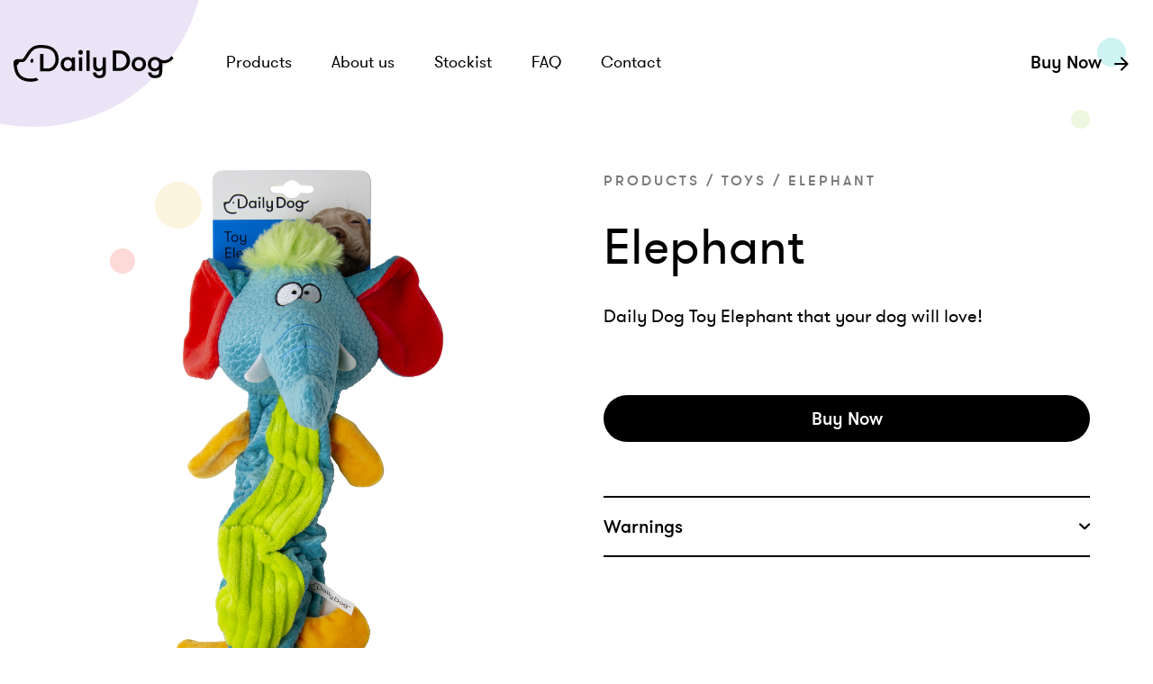

--- FILE ---
content_type: text/html; charset=utf-8
request_url: https://www.google.com/recaptcha/api2/anchor?ar=1&k=6Le2nMIUAAAAAF0TcbuZU50pxh6jb8gQfjFvv8SU&co=aHR0cHM6Ly9kYWlseS1kb2cuY29tLmF1OjQ0Mw..&hl=en&v=N67nZn4AqZkNcbeMu4prBgzg&size=invisible&anchor-ms=20000&execute-ms=30000&cb=1162mas6lhda
body_size: 48694
content:
<!DOCTYPE HTML><html dir="ltr" lang="en"><head><meta http-equiv="Content-Type" content="text/html; charset=UTF-8">
<meta http-equiv="X-UA-Compatible" content="IE=edge">
<title>reCAPTCHA</title>
<style type="text/css">
/* cyrillic-ext */
@font-face {
  font-family: 'Roboto';
  font-style: normal;
  font-weight: 400;
  font-stretch: 100%;
  src: url(//fonts.gstatic.com/s/roboto/v48/KFO7CnqEu92Fr1ME7kSn66aGLdTylUAMa3GUBHMdazTgWw.woff2) format('woff2');
  unicode-range: U+0460-052F, U+1C80-1C8A, U+20B4, U+2DE0-2DFF, U+A640-A69F, U+FE2E-FE2F;
}
/* cyrillic */
@font-face {
  font-family: 'Roboto';
  font-style: normal;
  font-weight: 400;
  font-stretch: 100%;
  src: url(//fonts.gstatic.com/s/roboto/v48/KFO7CnqEu92Fr1ME7kSn66aGLdTylUAMa3iUBHMdazTgWw.woff2) format('woff2');
  unicode-range: U+0301, U+0400-045F, U+0490-0491, U+04B0-04B1, U+2116;
}
/* greek-ext */
@font-face {
  font-family: 'Roboto';
  font-style: normal;
  font-weight: 400;
  font-stretch: 100%;
  src: url(//fonts.gstatic.com/s/roboto/v48/KFO7CnqEu92Fr1ME7kSn66aGLdTylUAMa3CUBHMdazTgWw.woff2) format('woff2');
  unicode-range: U+1F00-1FFF;
}
/* greek */
@font-face {
  font-family: 'Roboto';
  font-style: normal;
  font-weight: 400;
  font-stretch: 100%;
  src: url(//fonts.gstatic.com/s/roboto/v48/KFO7CnqEu92Fr1ME7kSn66aGLdTylUAMa3-UBHMdazTgWw.woff2) format('woff2');
  unicode-range: U+0370-0377, U+037A-037F, U+0384-038A, U+038C, U+038E-03A1, U+03A3-03FF;
}
/* math */
@font-face {
  font-family: 'Roboto';
  font-style: normal;
  font-weight: 400;
  font-stretch: 100%;
  src: url(//fonts.gstatic.com/s/roboto/v48/KFO7CnqEu92Fr1ME7kSn66aGLdTylUAMawCUBHMdazTgWw.woff2) format('woff2');
  unicode-range: U+0302-0303, U+0305, U+0307-0308, U+0310, U+0312, U+0315, U+031A, U+0326-0327, U+032C, U+032F-0330, U+0332-0333, U+0338, U+033A, U+0346, U+034D, U+0391-03A1, U+03A3-03A9, U+03B1-03C9, U+03D1, U+03D5-03D6, U+03F0-03F1, U+03F4-03F5, U+2016-2017, U+2034-2038, U+203C, U+2040, U+2043, U+2047, U+2050, U+2057, U+205F, U+2070-2071, U+2074-208E, U+2090-209C, U+20D0-20DC, U+20E1, U+20E5-20EF, U+2100-2112, U+2114-2115, U+2117-2121, U+2123-214F, U+2190, U+2192, U+2194-21AE, U+21B0-21E5, U+21F1-21F2, U+21F4-2211, U+2213-2214, U+2216-22FF, U+2308-230B, U+2310, U+2319, U+231C-2321, U+2336-237A, U+237C, U+2395, U+239B-23B7, U+23D0, U+23DC-23E1, U+2474-2475, U+25AF, U+25B3, U+25B7, U+25BD, U+25C1, U+25CA, U+25CC, U+25FB, U+266D-266F, U+27C0-27FF, U+2900-2AFF, U+2B0E-2B11, U+2B30-2B4C, U+2BFE, U+3030, U+FF5B, U+FF5D, U+1D400-1D7FF, U+1EE00-1EEFF;
}
/* symbols */
@font-face {
  font-family: 'Roboto';
  font-style: normal;
  font-weight: 400;
  font-stretch: 100%;
  src: url(//fonts.gstatic.com/s/roboto/v48/KFO7CnqEu92Fr1ME7kSn66aGLdTylUAMaxKUBHMdazTgWw.woff2) format('woff2');
  unicode-range: U+0001-000C, U+000E-001F, U+007F-009F, U+20DD-20E0, U+20E2-20E4, U+2150-218F, U+2190, U+2192, U+2194-2199, U+21AF, U+21E6-21F0, U+21F3, U+2218-2219, U+2299, U+22C4-22C6, U+2300-243F, U+2440-244A, U+2460-24FF, U+25A0-27BF, U+2800-28FF, U+2921-2922, U+2981, U+29BF, U+29EB, U+2B00-2BFF, U+4DC0-4DFF, U+FFF9-FFFB, U+10140-1018E, U+10190-1019C, U+101A0, U+101D0-101FD, U+102E0-102FB, U+10E60-10E7E, U+1D2C0-1D2D3, U+1D2E0-1D37F, U+1F000-1F0FF, U+1F100-1F1AD, U+1F1E6-1F1FF, U+1F30D-1F30F, U+1F315, U+1F31C, U+1F31E, U+1F320-1F32C, U+1F336, U+1F378, U+1F37D, U+1F382, U+1F393-1F39F, U+1F3A7-1F3A8, U+1F3AC-1F3AF, U+1F3C2, U+1F3C4-1F3C6, U+1F3CA-1F3CE, U+1F3D4-1F3E0, U+1F3ED, U+1F3F1-1F3F3, U+1F3F5-1F3F7, U+1F408, U+1F415, U+1F41F, U+1F426, U+1F43F, U+1F441-1F442, U+1F444, U+1F446-1F449, U+1F44C-1F44E, U+1F453, U+1F46A, U+1F47D, U+1F4A3, U+1F4B0, U+1F4B3, U+1F4B9, U+1F4BB, U+1F4BF, U+1F4C8-1F4CB, U+1F4D6, U+1F4DA, U+1F4DF, U+1F4E3-1F4E6, U+1F4EA-1F4ED, U+1F4F7, U+1F4F9-1F4FB, U+1F4FD-1F4FE, U+1F503, U+1F507-1F50B, U+1F50D, U+1F512-1F513, U+1F53E-1F54A, U+1F54F-1F5FA, U+1F610, U+1F650-1F67F, U+1F687, U+1F68D, U+1F691, U+1F694, U+1F698, U+1F6AD, U+1F6B2, U+1F6B9-1F6BA, U+1F6BC, U+1F6C6-1F6CF, U+1F6D3-1F6D7, U+1F6E0-1F6EA, U+1F6F0-1F6F3, U+1F6F7-1F6FC, U+1F700-1F7FF, U+1F800-1F80B, U+1F810-1F847, U+1F850-1F859, U+1F860-1F887, U+1F890-1F8AD, U+1F8B0-1F8BB, U+1F8C0-1F8C1, U+1F900-1F90B, U+1F93B, U+1F946, U+1F984, U+1F996, U+1F9E9, U+1FA00-1FA6F, U+1FA70-1FA7C, U+1FA80-1FA89, U+1FA8F-1FAC6, U+1FACE-1FADC, U+1FADF-1FAE9, U+1FAF0-1FAF8, U+1FB00-1FBFF;
}
/* vietnamese */
@font-face {
  font-family: 'Roboto';
  font-style: normal;
  font-weight: 400;
  font-stretch: 100%;
  src: url(//fonts.gstatic.com/s/roboto/v48/KFO7CnqEu92Fr1ME7kSn66aGLdTylUAMa3OUBHMdazTgWw.woff2) format('woff2');
  unicode-range: U+0102-0103, U+0110-0111, U+0128-0129, U+0168-0169, U+01A0-01A1, U+01AF-01B0, U+0300-0301, U+0303-0304, U+0308-0309, U+0323, U+0329, U+1EA0-1EF9, U+20AB;
}
/* latin-ext */
@font-face {
  font-family: 'Roboto';
  font-style: normal;
  font-weight: 400;
  font-stretch: 100%;
  src: url(//fonts.gstatic.com/s/roboto/v48/KFO7CnqEu92Fr1ME7kSn66aGLdTylUAMa3KUBHMdazTgWw.woff2) format('woff2');
  unicode-range: U+0100-02BA, U+02BD-02C5, U+02C7-02CC, U+02CE-02D7, U+02DD-02FF, U+0304, U+0308, U+0329, U+1D00-1DBF, U+1E00-1E9F, U+1EF2-1EFF, U+2020, U+20A0-20AB, U+20AD-20C0, U+2113, U+2C60-2C7F, U+A720-A7FF;
}
/* latin */
@font-face {
  font-family: 'Roboto';
  font-style: normal;
  font-weight: 400;
  font-stretch: 100%;
  src: url(//fonts.gstatic.com/s/roboto/v48/KFO7CnqEu92Fr1ME7kSn66aGLdTylUAMa3yUBHMdazQ.woff2) format('woff2');
  unicode-range: U+0000-00FF, U+0131, U+0152-0153, U+02BB-02BC, U+02C6, U+02DA, U+02DC, U+0304, U+0308, U+0329, U+2000-206F, U+20AC, U+2122, U+2191, U+2193, U+2212, U+2215, U+FEFF, U+FFFD;
}
/* cyrillic-ext */
@font-face {
  font-family: 'Roboto';
  font-style: normal;
  font-weight: 500;
  font-stretch: 100%;
  src: url(//fonts.gstatic.com/s/roboto/v48/KFO7CnqEu92Fr1ME7kSn66aGLdTylUAMa3GUBHMdazTgWw.woff2) format('woff2');
  unicode-range: U+0460-052F, U+1C80-1C8A, U+20B4, U+2DE0-2DFF, U+A640-A69F, U+FE2E-FE2F;
}
/* cyrillic */
@font-face {
  font-family: 'Roboto';
  font-style: normal;
  font-weight: 500;
  font-stretch: 100%;
  src: url(//fonts.gstatic.com/s/roboto/v48/KFO7CnqEu92Fr1ME7kSn66aGLdTylUAMa3iUBHMdazTgWw.woff2) format('woff2');
  unicode-range: U+0301, U+0400-045F, U+0490-0491, U+04B0-04B1, U+2116;
}
/* greek-ext */
@font-face {
  font-family: 'Roboto';
  font-style: normal;
  font-weight: 500;
  font-stretch: 100%;
  src: url(//fonts.gstatic.com/s/roboto/v48/KFO7CnqEu92Fr1ME7kSn66aGLdTylUAMa3CUBHMdazTgWw.woff2) format('woff2');
  unicode-range: U+1F00-1FFF;
}
/* greek */
@font-face {
  font-family: 'Roboto';
  font-style: normal;
  font-weight: 500;
  font-stretch: 100%;
  src: url(//fonts.gstatic.com/s/roboto/v48/KFO7CnqEu92Fr1ME7kSn66aGLdTylUAMa3-UBHMdazTgWw.woff2) format('woff2');
  unicode-range: U+0370-0377, U+037A-037F, U+0384-038A, U+038C, U+038E-03A1, U+03A3-03FF;
}
/* math */
@font-face {
  font-family: 'Roboto';
  font-style: normal;
  font-weight: 500;
  font-stretch: 100%;
  src: url(//fonts.gstatic.com/s/roboto/v48/KFO7CnqEu92Fr1ME7kSn66aGLdTylUAMawCUBHMdazTgWw.woff2) format('woff2');
  unicode-range: U+0302-0303, U+0305, U+0307-0308, U+0310, U+0312, U+0315, U+031A, U+0326-0327, U+032C, U+032F-0330, U+0332-0333, U+0338, U+033A, U+0346, U+034D, U+0391-03A1, U+03A3-03A9, U+03B1-03C9, U+03D1, U+03D5-03D6, U+03F0-03F1, U+03F4-03F5, U+2016-2017, U+2034-2038, U+203C, U+2040, U+2043, U+2047, U+2050, U+2057, U+205F, U+2070-2071, U+2074-208E, U+2090-209C, U+20D0-20DC, U+20E1, U+20E5-20EF, U+2100-2112, U+2114-2115, U+2117-2121, U+2123-214F, U+2190, U+2192, U+2194-21AE, U+21B0-21E5, U+21F1-21F2, U+21F4-2211, U+2213-2214, U+2216-22FF, U+2308-230B, U+2310, U+2319, U+231C-2321, U+2336-237A, U+237C, U+2395, U+239B-23B7, U+23D0, U+23DC-23E1, U+2474-2475, U+25AF, U+25B3, U+25B7, U+25BD, U+25C1, U+25CA, U+25CC, U+25FB, U+266D-266F, U+27C0-27FF, U+2900-2AFF, U+2B0E-2B11, U+2B30-2B4C, U+2BFE, U+3030, U+FF5B, U+FF5D, U+1D400-1D7FF, U+1EE00-1EEFF;
}
/* symbols */
@font-face {
  font-family: 'Roboto';
  font-style: normal;
  font-weight: 500;
  font-stretch: 100%;
  src: url(//fonts.gstatic.com/s/roboto/v48/KFO7CnqEu92Fr1ME7kSn66aGLdTylUAMaxKUBHMdazTgWw.woff2) format('woff2');
  unicode-range: U+0001-000C, U+000E-001F, U+007F-009F, U+20DD-20E0, U+20E2-20E4, U+2150-218F, U+2190, U+2192, U+2194-2199, U+21AF, U+21E6-21F0, U+21F3, U+2218-2219, U+2299, U+22C4-22C6, U+2300-243F, U+2440-244A, U+2460-24FF, U+25A0-27BF, U+2800-28FF, U+2921-2922, U+2981, U+29BF, U+29EB, U+2B00-2BFF, U+4DC0-4DFF, U+FFF9-FFFB, U+10140-1018E, U+10190-1019C, U+101A0, U+101D0-101FD, U+102E0-102FB, U+10E60-10E7E, U+1D2C0-1D2D3, U+1D2E0-1D37F, U+1F000-1F0FF, U+1F100-1F1AD, U+1F1E6-1F1FF, U+1F30D-1F30F, U+1F315, U+1F31C, U+1F31E, U+1F320-1F32C, U+1F336, U+1F378, U+1F37D, U+1F382, U+1F393-1F39F, U+1F3A7-1F3A8, U+1F3AC-1F3AF, U+1F3C2, U+1F3C4-1F3C6, U+1F3CA-1F3CE, U+1F3D4-1F3E0, U+1F3ED, U+1F3F1-1F3F3, U+1F3F5-1F3F7, U+1F408, U+1F415, U+1F41F, U+1F426, U+1F43F, U+1F441-1F442, U+1F444, U+1F446-1F449, U+1F44C-1F44E, U+1F453, U+1F46A, U+1F47D, U+1F4A3, U+1F4B0, U+1F4B3, U+1F4B9, U+1F4BB, U+1F4BF, U+1F4C8-1F4CB, U+1F4D6, U+1F4DA, U+1F4DF, U+1F4E3-1F4E6, U+1F4EA-1F4ED, U+1F4F7, U+1F4F9-1F4FB, U+1F4FD-1F4FE, U+1F503, U+1F507-1F50B, U+1F50D, U+1F512-1F513, U+1F53E-1F54A, U+1F54F-1F5FA, U+1F610, U+1F650-1F67F, U+1F687, U+1F68D, U+1F691, U+1F694, U+1F698, U+1F6AD, U+1F6B2, U+1F6B9-1F6BA, U+1F6BC, U+1F6C6-1F6CF, U+1F6D3-1F6D7, U+1F6E0-1F6EA, U+1F6F0-1F6F3, U+1F6F7-1F6FC, U+1F700-1F7FF, U+1F800-1F80B, U+1F810-1F847, U+1F850-1F859, U+1F860-1F887, U+1F890-1F8AD, U+1F8B0-1F8BB, U+1F8C0-1F8C1, U+1F900-1F90B, U+1F93B, U+1F946, U+1F984, U+1F996, U+1F9E9, U+1FA00-1FA6F, U+1FA70-1FA7C, U+1FA80-1FA89, U+1FA8F-1FAC6, U+1FACE-1FADC, U+1FADF-1FAE9, U+1FAF0-1FAF8, U+1FB00-1FBFF;
}
/* vietnamese */
@font-face {
  font-family: 'Roboto';
  font-style: normal;
  font-weight: 500;
  font-stretch: 100%;
  src: url(//fonts.gstatic.com/s/roboto/v48/KFO7CnqEu92Fr1ME7kSn66aGLdTylUAMa3OUBHMdazTgWw.woff2) format('woff2');
  unicode-range: U+0102-0103, U+0110-0111, U+0128-0129, U+0168-0169, U+01A0-01A1, U+01AF-01B0, U+0300-0301, U+0303-0304, U+0308-0309, U+0323, U+0329, U+1EA0-1EF9, U+20AB;
}
/* latin-ext */
@font-face {
  font-family: 'Roboto';
  font-style: normal;
  font-weight: 500;
  font-stretch: 100%;
  src: url(//fonts.gstatic.com/s/roboto/v48/KFO7CnqEu92Fr1ME7kSn66aGLdTylUAMa3KUBHMdazTgWw.woff2) format('woff2');
  unicode-range: U+0100-02BA, U+02BD-02C5, U+02C7-02CC, U+02CE-02D7, U+02DD-02FF, U+0304, U+0308, U+0329, U+1D00-1DBF, U+1E00-1E9F, U+1EF2-1EFF, U+2020, U+20A0-20AB, U+20AD-20C0, U+2113, U+2C60-2C7F, U+A720-A7FF;
}
/* latin */
@font-face {
  font-family: 'Roboto';
  font-style: normal;
  font-weight: 500;
  font-stretch: 100%;
  src: url(//fonts.gstatic.com/s/roboto/v48/KFO7CnqEu92Fr1ME7kSn66aGLdTylUAMa3yUBHMdazQ.woff2) format('woff2');
  unicode-range: U+0000-00FF, U+0131, U+0152-0153, U+02BB-02BC, U+02C6, U+02DA, U+02DC, U+0304, U+0308, U+0329, U+2000-206F, U+20AC, U+2122, U+2191, U+2193, U+2212, U+2215, U+FEFF, U+FFFD;
}
/* cyrillic-ext */
@font-face {
  font-family: 'Roboto';
  font-style: normal;
  font-weight: 900;
  font-stretch: 100%;
  src: url(//fonts.gstatic.com/s/roboto/v48/KFO7CnqEu92Fr1ME7kSn66aGLdTylUAMa3GUBHMdazTgWw.woff2) format('woff2');
  unicode-range: U+0460-052F, U+1C80-1C8A, U+20B4, U+2DE0-2DFF, U+A640-A69F, U+FE2E-FE2F;
}
/* cyrillic */
@font-face {
  font-family: 'Roboto';
  font-style: normal;
  font-weight: 900;
  font-stretch: 100%;
  src: url(//fonts.gstatic.com/s/roboto/v48/KFO7CnqEu92Fr1ME7kSn66aGLdTylUAMa3iUBHMdazTgWw.woff2) format('woff2');
  unicode-range: U+0301, U+0400-045F, U+0490-0491, U+04B0-04B1, U+2116;
}
/* greek-ext */
@font-face {
  font-family: 'Roboto';
  font-style: normal;
  font-weight: 900;
  font-stretch: 100%;
  src: url(//fonts.gstatic.com/s/roboto/v48/KFO7CnqEu92Fr1ME7kSn66aGLdTylUAMa3CUBHMdazTgWw.woff2) format('woff2');
  unicode-range: U+1F00-1FFF;
}
/* greek */
@font-face {
  font-family: 'Roboto';
  font-style: normal;
  font-weight: 900;
  font-stretch: 100%;
  src: url(//fonts.gstatic.com/s/roboto/v48/KFO7CnqEu92Fr1ME7kSn66aGLdTylUAMa3-UBHMdazTgWw.woff2) format('woff2');
  unicode-range: U+0370-0377, U+037A-037F, U+0384-038A, U+038C, U+038E-03A1, U+03A3-03FF;
}
/* math */
@font-face {
  font-family: 'Roboto';
  font-style: normal;
  font-weight: 900;
  font-stretch: 100%;
  src: url(//fonts.gstatic.com/s/roboto/v48/KFO7CnqEu92Fr1ME7kSn66aGLdTylUAMawCUBHMdazTgWw.woff2) format('woff2');
  unicode-range: U+0302-0303, U+0305, U+0307-0308, U+0310, U+0312, U+0315, U+031A, U+0326-0327, U+032C, U+032F-0330, U+0332-0333, U+0338, U+033A, U+0346, U+034D, U+0391-03A1, U+03A3-03A9, U+03B1-03C9, U+03D1, U+03D5-03D6, U+03F0-03F1, U+03F4-03F5, U+2016-2017, U+2034-2038, U+203C, U+2040, U+2043, U+2047, U+2050, U+2057, U+205F, U+2070-2071, U+2074-208E, U+2090-209C, U+20D0-20DC, U+20E1, U+20E5-20EF, U+2100-2112, U+2114-2115, U+2117-2121, U+2123-214F, U+2190, U+2192, U+2194-21AE, U+21B0-21E5, U+21F1-21F2, U+21F4-2211, U+2213-2214, U+2216-22FF, U+2308-230B, U+2310, U+2319, U+231C-2321, U+2336-237A, U+237C, U+2395, U+239B-23B7, U+23D0, U+23DC-23E1, U+2474-2475, U+25AF, U+25B3, U+25B7, U+25BD, U+25C1, U+25CA, U+25CC, U+25FB, U+266D-266F, U+27C0-27FF, U+2900-2AFF, U+2B0E-2B11, U+2B30-2B4C, U+2BFE, U+3030, U+FF5B, U+FF5D, U+1D400-1D7FF, U+1EE00-1EEFF;
}
/* symbols */
@font-face {
  font-family: 'Roboto';
  font-style: normal;
  font-weight: 900;
  font-stretch: 100%;
  src: url(//fonts.gstatic.com/s/roboto/v48/KFO7CnqEu92Fr1ME7kSn66aGLdTylUAMaxKUBHMdazTgWw.woff2) format('woff2');
  unicode-range: U+0001-000C, U+000E-001F, U+007F-009F, U+20DD-20E0, U+20E2-20E4, U+2150-218F, U+2190, U+2192, U+2194-2199, U+21AF, U+21E6-21F0, U+21F3, U+2218-2219, U+2299, U+22C4-22C6, U+2300-243F, U+2440-244A, U+2460-24FF, U+25A0-27BF, U+2800-28FF, U+2921-2922, U+2981, U+29BF, U+29EB, U+2B00-2BFF, U+4DC0-4DFF, U+FFF9-FFFB, U+10140-1018E, U+10190-1019C, U+101A0, U+101D0-101FD, U+102E0-102FB, U+10E60-10E7E, U+1D2C0-1D2D3, U+1D2E0-1D37F, U+1F000-1F0FF, U+1F100-1F1AD, U+1F1E6-1F1FF, U+1F30D-1F30F, U+1F315, U+1F31C, U+1F31E, U+1F320-1F32C, U+1F336, U+1F378, U+1F37D, U+1F382, U+1F393-1F39F, U+1F3A7-1F3A8, U+1F3AC-1F3AF, U+1F3C2, U+1F3C4-1F3C6, U+1F3CA-1F3CE, U+1F3D4-1F3E0, U+1F3ED, U+1F3F1-1F3F3, U+1F3F5-1F3F7, U+1F408, U+1F415, U+1F41F, U+1F426, U+1F43F, U+1F441-1F442, U+1F444, U+1F446-1F449, U+1F44C-1F44E, U+1F453, U+1F46A, U+1F47D, U+1F4A3, U+1F4B0, U+1F4B3, U+1F4B9, U+1F4BB, U+1F4BF, U+1F4C8-1F4CB, U+1F4D6, U+1F4DA, U+1F4DF, U+1F4E3-1F4E6, U+1F4EA-1F4ED, U+1F4F7, U+1F4F9-1F4FB, U+1F4FD-1F4FE, U+1F503, U+1F507-1F50B, U+1F50D, U+1F512-1F513, U+1F53E-1F54A, U+1F54F-1F5FA, U+1F610, U+1F650-1F67F, U+1F687, U+1F68D, U+1F691, U+1F694, U+1F698, U+1F6AD, U+1F6B2, U+1F6B9-1F6BA, U+1F6BC, U+1F6C6-1F6CF, U+1F6D3-1F6D7, U+1F6E0-1F6EA, U+1F6F0-1F6F3, U+1F6F7-1F6FC, U+1F700-1F7FF, U+1F800-1F80B, U+1F810-1F847, U+1F850-1F859, U+1F860-1F887, U+1F890-1F8AD, U+1F8B0-1F8BB, U+1F8C0-1F8C1, U+1F900-1F90B, U+1F93B, U+1F946, U+1F984, U+1F996, U+1F9E9, U+1FA00-1FA6F, U+1FA70-1FA7C, U+1FA80-1FA89, U+1FA8F-1FAC6, U+1FACE-1FADC, U+1FADF-1FAE9, U+1FAF0-1FAF8, U+1FB00-1FBFF;
}
/* vietnamese */
@font-face {
  font-family: 'Roboto';
  font-style: normal;
  font-weight: 900;
  font-stretch: 100%;
  src: url(//fonts.gstatic.com/s/roboto/v48/KFO7CnqEu92Fr1ME7kSn66aGLdTylUAMa3OUBHMdazTgWw.woff2) format('woff2');
  unicode-range: U+0102-0103, U+0110-0111, U+0128-0129, U+0168-0169, U+01A0-01A1, U+01AF-01B0, U+0300-0301, U+0303-0304, U+0308-0309, U+0323, U+0329, U+1EA0-1EF9, U+20AB;
}
/* latin-ext */
@font-face {
  font-family: 'Roboto';
  font-style: normal;
  font-weight: 900;
  font-stretch: 100%;
  src: url(//fonts.gstatic.com/s/roboto/v48/KFO7CnqEu92Fr1ME7kSn66aGLdTylUAMa3KUBHMdazTgWw.woff2) format('woff2');
  unicode-range: U+0100-02BA, U+02BD-02C5, U+02C7-02CC, U+02CE-02D7, U+02DD-02FF, U+0304, U+0308, U+0329, U+1D00-1DBF, U+1E00-1E9F, U+1EF2-1EFF, U+2020, U+20A0-20AB, U+20AD-20C0, U+2113, U+2C60-2C7F, U+A720-A7FF;
}
/* latin */
@font-face {
  font-family: 'Roboto';
  font-style: normal;
  font-weight: 900;
  font-stretch: 100%;
  src: url(//fonts.gstatic.com/s/roboto/v48/KFO7CnqEu92Fr1ME7kSn66aGLdTylUAMa3yUBHMdazQ.woff2) format('woff2');
  unicode-range: U+0000-00FF, U+0131, U+0152-0153, U+02BB-02BC, U+02C6, U+02DA, U+02DC, U+0304, U+0308, U+0329, U+2000-206F, U+20AC, U+2122, U+2191, U+2193, U+2212, U+2215, U+FEFF, U+FFFD;
}

</style>
<link rel="stylesheet" type="text/css" href="https://www.gstatic.com/recaptcha/releases/N67nZn4AqZkNcbeMu4prBgzg/styles__ltr.css">
<script nonce="kSCixSwcvVoQZszf9Qaplw" type="text/javascript">window['__recaptcha_api'] = 'https://www.google.com/recaptcha/api2/';</script>
<script type="text/javascript" src="https://www.gstatic.com/recaptcha/releases/N67nZn4AqZkNcbeMu4prBgzg/recaptcha__en.js" nonce="kSCixSwcvVoQZszf9Qaplw">
      
    </script></head>
<body><div id="rc-anchor-alert" class="rc-anchor-alert"></div>
<input type="hidden" id="recaptcha-token" value="[base64]">
<script type="text/javascript" nonce="kSCixSwcvVoQZszf9Qaplw">
      recaptcha.anchor.Main.init("[\x22ainput\x22,[\x22bgdata\x22,\x22\x22,\[base64]/[base64]/MjU1Ong/[base64]/[base64]/[base64]/[base64]/[base64]/[base64]/[base64]/[base64]/[base64]/[base64]/[base64]/[base64]/[base64]/[base64]/[base64]\\u003d\x22,\[base64]\\u003d\\u003d\x22,\x22woYVPzk/w7VAYMK/w4RcwpHCu8KYGVvCqsK0Wisfw7ciw61LWTPCvMOaMEPDuToGCDwVaBIYwoNGWjTDhwPDqcKhPgJ3BMKPPMKSwrVbShbDgEjCumI/w54VUHLDpcOvwoTDrj/DlcOKccOrw609GghVKh3DrhdCwrfDmsOUGzfDncKPLARBPcOAw7HDjMKYw6/[base64]/[base64]/ClwBGNW7CvCYuf1XDuCMLw77CucOqKsONwobCvcK7LMK8H8KPw7p1w4FcwrbCihjChhUfwrnCkhdLwovCizbDjcOjBcOjalBuBcOqBSkYwo/Cg8OUw71TS8K8RmLCtj3DjjnCp8K7CwZiScOjw4PCswPCoMOxwpbDmX9DdGHCkMO3w5DClcOvwpTChDtYwofDnMObwrNDw5gpw54FI3s9w4rDtsKOGQ7CnMO8Rj3DqW7DksOjNGRzwokPwoRfw4dXw6/DhQsDw5waIcOOw64qwrPDphduTcOuwobDu8OsB8OVaARXX2wXTT7Cj8OvZMO3CMO6w54/dMOgOcOlecKIHsK3wpTCsS/DuwV8fwbCt8KWcRrDmsOlw6TCksOFUifDgMOpfA1MRl/Dn0BZwqbCvMKUdcOUa8O2w73DpwvCunBVw5bDmcKoLA/DokcqYjLCjUotHiJHY3bCh2ZZwrQOwok4TxVQwp54LsK8W8KeM8OawpXCgcKxwq/CnlrChD5Rw59Pw7wRKjnClHLCtVMhNMO8w7siY0fCjMOdQsKiNsKBTsKaCMO3w7jDu3DCoWDDrHFiE8KFP8OsH8OBw6ZLDRhzw5lxQRRnacOHSAgOIMKsdmkSw7DDmTgsFhFgFMO6wrcyRmbCkMOsA8OewpnCqSoLX8O5w6APRcOTADR/[base64]/[base64]/DtxfDnHNSMMKLAz7DtcKuw7QabgcCwrzCocKvfi3CsXxew4nClxJFR8Kfe8Obw4ZRwotSRiUUwo/ChRrChMKdAFMLejshIH3CrMORVT3ChSzCtF8wasOTw4/CicKKNgcgwp4Twr3DrxxnfkzCni8DwqdVwpt8Mm0wMMO8wovCgsKNwoFTw6fDs8OIDgPCpMO/wrZIwofCnUHDncOPXDbCt8K2w6B+w45BwozCmMOuwpBHw4HCsV/DvcOqwoh1aznCtcKfaU3Dvl0XTGzCtMO5cMKWGcO4w69jX8KTw712Xm9AJDTCij0mBA5jw7xFSWwSVhkmEGAZw74zw7UWw5wwwrfCnQQWw5Q6w7ZwRMKQw64GEcOGLsOCw4t8w7N6TW9gwqhGD8KMw6lEw7XDtGRIw5tGfsKwRBNPwrbCoMOQeMO/wpokBSgnO8KrHV/Dtx9VwonDhMOXH03CtBvCk8OUBsKZdsKpbMO5wq7Cu3wBwrQ2wrPDqFjCjMOBOsOMwqrDt8Oew7Aqwqdww6ozFDfClMKJF8KrOcO2cXrDqHLDoMK8w6/[base64]/Dv8OZw5PDpcOFdMKBw6Qtw4p8OsKMw64rwrPDiAJed1UKw55lwo9aNy1YaMOpwp7Cj8KDw7TCoi/DhTEbKcOcYsOfT8Otw7vDnMOdUDTDjG5bZhDDs8OxN8OGIm5ZL8KgRk3Du8KAWMOjw6fDtMKxF8Odw4vCukbDsgvCnn3CisOrw4rDrsKGNUIoI1gRHyzCgcOow4PCgsKywqXDu8OLSMKXLRdjXmsowoF6YsKBfEDDncK9wqM4wp7Cp14CwqzDs8KywpPCrxPDksOrw4/DjsOywqdGwpZsLsKKwr3DlsKjNsOAD8Otwp3CkMORFnjCgjrDlm3CnsOHwrp7FEIdGcOpwploKMK6wojChcKbXB3CpsOwCMO2w7nCr8K2R8O9LnJTAHTCicK4HMKWeU0Kw5XCuSsxBsOZLg5gwpvDj8O/W1/CpsOuw41zCMK2YMOHwq5Nw7xDaMOBw6E/bBlIQyheTWfCqcKAD8KEMXvDksKCB8KCWl4awpLCgMO4eMOfZi/CqcOcw7gWC8Klw59Hw4t+DDJmaMO5EmLDvl/Dp8OmXsOBJBbDosO6wqxjw507wpfDqsKdwqbDu1xZwpA0wpV/esKpWMKbYRZbeMKlw7XCnHtqLUHCusOIaTBVHsK2bTA2wrNVd1vDgsKJIcKjAR/DoDLCkQ0HLsO8wqVbZDUkZm/DpMK+QC3DjsKPw6VZCcKSw5HDqMOpfsOZQcKfwqHCksKgwrjDjThtw5fClMKmAMKffMKvWcKFJGDCsUXDosOKG8OtGyMfwqZHwrfCr2TDlUEyX8KaOGPCvVIlw6AQIULDujvChAjClFvDtMKfw7zCgcOPwp3CvA/Dk2/ClcO0wphdJsOpw5Nqw6LDrkoWwppMBmvDm2TCmsOUwoURATvDs3TCg8OHRHDDogtDA2QywpIVB8KFw7rCo8OrecOaGAtZfyoUwrRlwqHCs8OFJnhkAMKvw59NwrJuXDdWIHfDvsOObystKTbDvsOIwp/ChFXCpsKiJzRzWgTDncOjdh7DpMKuwpfDmRXDrCtwJ8KDw6BOw6LDqQgNwrXDqXZtEsOkw5N0wr1Gw6MjCMKxaMKcKsOweMKmwooiwr8Lw6VeXMK/[base64]/[base64]/CsMKBw4jDoVh8w5PDscOyBx/CgcOAw6XDrMOKwqnCl1DCocOKD8OtTsKgwoTCqMOjw63CtcKdworCrMKzwoNtWCMkwqvDh0DCqQRJVMKPeMKMwqvClMOIw5Itwp/CmsKYw6QEUDJ7DCoPwp5Mw5vChcKdY8KEPArCkMKFwqrDncOEIcOZcsODFMKJTMKiZQ3DjwXCpz3DnnjCtMOiHUjDplHDi8Kjw6EwwrzCjhZswoHDr8OaQcKrQURVdHEsw6BPTcKewrrDqlcAJMKFwqdww6syGC/CgHd5XVoXJijCtENBSz7DuxLCgFIZwpvCjm9zw7DDrMKNX1cSwqTCk8K3w54Qwrdjw6MrV8O3wrvCrADDr3HCmVcfw4TDkFjDicKPwoFQwoUhQsKNwrDCl8OOwohew4Qhw7rDrQ/[base64]/CpQB7D8KIanBQAiMWwrpMKsOSw4QracKZdi8ZdXbDpSPChMKmHyrCsxBAFcKeA1TDhsOlAEPDsMOXZ8O7DwkIw6XDhsODfBfCnMOMbE/DsWImwrttwohvw54mwpouwo0DRWjDsV3DmcOVIQUQITjCmMKJwqhnF3bCosOtTwLCtDHDtsKRNMOiGsKrAMKZw5BKwqfDn0fCggrDlDUgw7fCsMKbfAJgw7MufMORaMOXw6VXNcO/PGVXbn1wwo4ADw/CjXTDo8OzUk3CuMO0wqDCmMOZMmYYw7vCi8O+w5LDqnvCrltTUAo0esKJFMO5LcOHJsKzwpQ6wpTCksO0ccKFegDCjW8CwrQvd8K6wpjDtMKQwo8rw4FUHnXDq0fCgyrCvjfCng9qw54IAhwIPmJWw4M/X8OIwr7DulzCpcOSMWXCggbChRLCgXpSaxAmG2w0w4t9D8K2LcOmw4BDb3DCssKKw6DDgQDChcOZTwdXJDnDp8KZwp0aw6ASwq/[base64]/[base64]/DjWbDgsKZaRFBwrVLFydnV8KJZcK/GALClyLDgMOcw5B8wrV0MwNsw4wjwr/DpEfDrTlCR8OJJl0Jwp9SPcK6MMO6wrTCtTZPwoARw4bChxTDjG/[base64]/dMK0AcO3Qm8nwrINw6J0J03CpQvCnXvCrcOfwocMbsK0CngEwpVHGcONQSsIw6TCuMKAw4/[base64]/DnArCs8KNw7HCnU3CnBLDihIqeMK6w4nCp8Knw7DDnQQ6wrrCpcOidh7CvcOAw4TClMOpRxIkwqzCmjUNP3IBw7fDqcOrwqXCtW1jKk3DqxXDvcKcGMKbHH5nw7XDlMK6DsKLwopnw7pGw6jCjkzDr2s2FzvDtcKZVcK8w4Qww7/Dp1zDvEMxw6LCrHDCpsOyKkEYNCdoTkTDoVF8w6HDiU7Du8OCw5HDtxvDtMOzY8OMwq7CscOXfsO0CCfDkwg8fsK/bFHCtMOjCcK6AsKWw4LCg8KKwrIdwprCvU3DhgtzZ1cdd2LDqWbDpMKQc8OSw6fChMKcw6fCisOwwrFsSlI5FzYNXFktbcKHwo/CqinDrV8nwrVDw6XDncKtw5wAw6TCrcKlJhQzw6okQ8KudirDmcOfJsK+Oitmw6/[base64]/w7PDqmzDvgwFwrszdwNUw5dXwp3DhH/[base64]/Dnydyw5LCssKFwpdEwo4AV8Opw4/DgBbCucOKwqPDssOUAcKEegLDrzPCrAXDh8KEwpnCpsOfw4ZPwocxw77Dk2rCocO8worCqEjCpsKMHVwgwr8dw4YvccKTwqMdWsK1w7LDhG7DnSTCkD4sw6VSwrzDmyLDi8K3ecOrwpPCtsK1w7o3JRrDjgUGwo9pwqEAwoVowrhuJ8KwFS3CssOWwpvCtcKkS0Z/wrdOZQN7w5LDvFPDhH8RRMOmV23DvGXCkMKMwr7DklVRwpHDuMOUw4E6X8OiwoPCmzXDvV3Dhi4vwrPDgmzDgGonAsOhCcKEwrrDoC7Cm2PCnsKjw7p9w5gNJsO0woFFw5sTOcKNwoQzU8OgEGA+BMO0LcK4Zy56woEywqLCiMOEwoFPwp/CjA7DrSdsYQ3CiD3Cg8K3w6h5wp3CiB/[base64]/DviAhwovCm8OQJQQpwq9ww6Ulw5Qrw6UFHMOpw59KfG0lOWbCrlQ0NUI6wrLClEBQJGvDrTXDncKKLMOpd1bCqXhfM8Kuw7fCgRYKw5PCsgXCtMOgfcKnPGIFZsKLwrg/w6UGZMOadsOEHhTDmsK3TTEpwpLDnUBeLsO+w5jCqMOPworDgMK0w7Jzw7BCwqVdw4VLw5TCqHRzwrV4MjrDrMOueMOqw4pew5XCrmV+w7Nbwr/CrWvDsyDCpsKcwptHOcO6OMKOQQvCqsKXXsKBw7F2wpnCvhBvw6kMKXjCjiN7w4QpAxlEXnjCs8K3woDDhsO7fwp3wqbCshwjdcKuFjEEwpxAwqnCtR3Csx3DhB/[base64]/[base64]/Cs8KIw7rDh8OdLCPDpDjCl8OfPQUQw7DChiwBwq0sb8OlOMOqXUtYw55pJ8OGKWQBw6krwovDgsKnMMOkYkPCmQXCkXfDgzHDm8OQw4nCsMOfw7tMIcOFPAIFel0vEBvDlGPCtzLDk37DnWMOGMOpQ8KZwozCv0DDpWTDsMOAQiTDqMO2K8OvwqXCmcKlVMK/A8KKw7orJ1sPw43DiWXCnMK4w7zCjR3DqXvDhwFew67CucOXwoEXdsKow4nCsHHDqsOkMgrDksOawrpmcGJEGcKqABc8w61UfsO0wr/CosKGcsObw5bDjMK0wrXCkg52w5BqwpgYw6bCpcO/YWXCnwXCrsKTbGAhwpQzwqpaFMK+Xz8WwpPCucOgw5cALwoNbcKkAcKCQsKFIBQrw75gw5ViaMKOXMOePMORWcOew7ZTw77DtcK6w7HCjUo9GsOzw5MRwrHCrcKEwqs0wo93LQdmcsKrw7g8w7IEdhrDsX/[base64]/DgU7DjFNFAgFmw7BrOXVUwqMWOMO2XsOXwqrCsEvDlMKGwr3DscK/wpBdUALChkdFwqktecO6wrnCvzRXFGTCm8KSYMOpNCQlw5zCr3/[base64]/[base64]/DmGpoHgYXcnB6wpRbAcOPwqFjw6LDr0UMNVrCpnwuw58ywrlmw4rDmxrCoCo4wrHClDozw53DrSjDuTZewrVDwrwJwrAQZy7DqMKAUsOdwrXClMOtwrlTwo5sZhUDSz5pW1/CnUMbJ8KTw6zCviUaNiHDnhc5a8KLw67Do8K1ccORw4V/w7gRwpjCiANrw4VwJAg3cnoKF8KbV8OiwqZhw7rDo8KhwoAMBMKKwpMcOsOowq04Jx0MwqlQw7TCosOmDsKewrHDvMOgw5bCrMOpZWcbGQTCsQBpEsOQwpzDjy7ClyrDiT/CiMONwqM2DyvDvVXDkMKWaMOIw78gw6s0w5bCi8OpwqAwdRXCjCFEXwUsw5DDn8O9LsOwwozDvQZIw7ZVFWLCi8OdAcOabMKxO8KmwqLCkH9zw4zCnsKYwohewpLCpU/DisKYTsO8wrtuwr7Cn3fCgH5wGhbDh8ORwoVsVmLDpXzDh8KFJ1/DqClLDB7Dun3DgsO1w6JkShlvU8OVwoPDojJUwqTCpMKgw68ww6dqwpAEwp0UD8KqwovCvMOiw6sUNAtMUcKRfmHCjMKnBMK8w5Yyw4IjwrtRA3IFwqfCs8Oow4HDq3wCw7FQwr5xw4wAwpPClkDCggbDmcKbURfCrMOjZ2/CmcOsNHfDi8OtcnNWJ3BowpTDmRIQwqQvw7Esw7Ypw7hWRSjCkUIoHMOGw4HChMKLesK5fjvDkHg1w5IOwprDt8O2QGNzw6nDh8KUHUjDm8ONw4rCm2zDh8KlwqwIKcK4w6BrWnvDm8K5wpnDjj/CtyDDscOTAnfCpcOlXV7DiMOgw40nwr3CmSgcwpjCu0PDmBPDgMOMw6DDq20jw6nDh8OEwq/DkFTCk8K2w7/DrMOudsK0EwoOPMOrSEh9GgMlw51Bw67DniXCsUTCgsObOQzDgy7CsMObVcKTwqjClcKqw6kQw4XCu0/CrkBsFXdOwqLDkzDDhsK+w5/CsMK4K8OSw4cBZyQTwqp1F29UUxpLIcKtMgPDv8OKSjQ0w5M2w5XDiMOOWMOncSjCgT5Mw6ksfVvCmEUwV8O8wpLDiFHCtFclVcO7fiZ7wpbDgUwgw5hwYsKswr/[base64]/wq9HwqI1JcOHf8KUOA1kwqlDw7vDl8KcOw/DpMKgw6PCuyANK8O8TTU1B8OQEBrCjMODecKdRsOuLAnCpAjCrMOjeFwfFBIowqlhM3JnwqvChh3Co2LDui/Cmlh3KsOFQH1hw7ovwr/DmcKhwpHDocKIRyNww5TDlQBtw7xSbgBeZxjChi/Cl37DrcOxwq87w7vDqMOcw7wfEhc7T8OQw7/CiQvDtGfCpsKEPsKIwpXCjSPCkMKXHMKkwpw5JxofXcOLw51TKiLDvMOhD8K8wpjDv29vRy7CtjISwqNFw7nDtyPCrwE0w7bDvMKFw44+wpDCsXcYJsKrL2EGwr1bI8K8cg/[base64]/DisOmVx0pw5cAwpLClxbDmx7ChRrDhsOewpLDucKOHcOew7NFEcOww48UwoQyQ8O1MxLClRx+wrnDgsKEw4XDnU7Cr2/DjTBtMcOIZsKILifDi8Kew61jw6x7ezDCvH3CpMK4wqXCvsKfwrXDosKcwpPCh1/DogctHQHChSppw6nDiMOaD3xuJA97w7fCtcOJw4ArQMO9QsOkLnAewpPDj8OJwoXCjcKPezTCisKOw4pow7XCixIqScK0w5ZwQzvDrMOzO8OTF3vCvDQoZEFuZ8Ogb8Krwo0ET8OywrPCmgJDw57CocO9w5TDjMKawqLCrcKPMcK8V8O/wrtQdcO0wphLEcOQworCqMK2OcKawoQ8JsOpw4hHwpLDl8OTG8OoWwXDlwVwa8ODwpxOwoVlw68CwqNuwoLDnDUGRsO0NMOtwoVGwo/DtsO0UcKhe3/CvMOPw5rDg8O0wpE4IcKtw5LDjyoBM8KFwrgLUkpuLMOAwolnSAhwwqR7wq9Dwq/Cv8Kiw4t6w4dFw7zCoiVZYMKzw5TCkcKrw6DDggzCkMKuNXoaw5k/FMOcw65fJmjCkUzCiAgNwqLDmhDDs0rChcOZacO+woR1woLCp1bCuGnDhcKjPy/DosOebMKYw4TDtC1hJ2vCnsOrPljCnUk7w6/DpsKIT2/Du8KYwp4CwoYdOsK3CMKGYV3CqlnCphsFw7FwY23CosK5w53CucOLw7rCiMO3w6AwwrF2w5jDpcKtwpPDmMKswq8sw5DDhh3ChXgnw4/DmsKlwq/Dj8OPwpzDiMKoF0bCusKMU24gKcKsHMKCAgTCpMKXw69Cw5/CpMKVwrTDlBNGdcKMAMKcwq3CrcK/KhTCvwADw5nDssKywrbDq8KQwo8bw7EtwpbDvsOOw4TDocKFIMKrYDPCisOIHsK/XUTDhMKbLVDCiMKZdkzCn8OvTsK2c8KLwrAnw7cIwp9nwqjDvRXCpMOKSsKUw5HDuRXDoBQkTSnCuEUOW1jDiBjCjmLDnDLChcKdw4crw7bCtMOewpoOw7kjelISwpFvMsOVasK5NcKiwpwJw5Ypw7vCmz/CtsKzQsKOwqvCpsOBw4t4WFbCnRTCjcOQw6nDlQkeWCd0wqleDsKXw7ZJQsOmw6Ngw6ZZTcO7DRROwrfDqsKAIsOTwrdNNzLCiCjCsTLCgHQdBhnCrH7DoMOKa0Y/w495wozCpERpGhgAScKbGibCmsKmfsKfw5JLS8OMwokPw7LDnsKWwr1Hw6pOwpFdR8OHw6scCRnDpwkMw5Ukw5/CrsOGIgY7SsOAKCbDjnTClAZhVgQYwpxiwr3ChB3DgCXDm1p/wqPCrmPDkUZewpVPwrPCsCjDtcO+w6FkEWoWbMK5w43Cm8KVw5vDmMOdw4LCsFsvKcOBw7RewpDDnMKWPBZ0w7zDohcldsK4w6PDpMOjJcOnwo4KKMOQB8OzU2pAwpEHX8OXwoXDj1TCvcOKQWdRVBhGw7fCuyoKwp/DnwcOfcKxwq14eMOuw4fDjHLDhsOcwqrDvF1mKXTDqsK9L33DjnMEIR/Dh8Klw5HDncOOw7DCvhHDg8KWNDXDrMKJwrI2w5HDuSRLw7gFOcKPecKmwr7DjsO6fV9Lw7/DgAQ8aD12e8ONwplFT8Olw7TCgQ7DgAp0cMONGSnCjsO3wpHDjcKAwqnDuFxseAQORCZ8AcK3w7ZcWk/DkcKdI8KEbyHCrSbCvjvDlcObw77CvhnDmMKZwqXCi8OnHsOUO8OTNkvDtUU9acKIw5XDiMKxwobDgcKLw6BowoZ/w4LClsK0R8KLw43CsE3CqsKjT1DDnMOjw6IcI17ClMKqKsOsW8KXw6XCqcO7UQ3Ch3LCoMKCw5sLw45qwpFYc0ZhAB9qwoDCik/[base64]/DnsOKwrbCmRVFXMODwqxKVMOEw4JXasKEw7nDsBc/[base64]/Coh8QR3I8w6whccKewpXCtcKEw6wvwoXCnsOmVMOkwoXChcOfUFvDpMKEwqo2w5Aqw6pgfFY4w7JyeV80IcKZRW7Dq1YPPX8Hw7zDj8OEf8OPCsOXw78kw4l9w6DCl8Omwr3Ds8KsCBTDlHLDmS0IVxjCtsOBwptpUXd2w7bCnUMbwo/DlsKNNcOZwrUdwp53wqQOwqhWwoDDh3jCvF3DrTTDoRvCkU9VPsOPL8KsalnDgALDlT4OCsK4wonCsMKGw5IbbMOnL8OrwrPChsOpMWnDrsKawp9qwpxuw6bCnsOTa1LCucKuI8Omw6zCucOOwqIswrlhNA3Ch8OHc3TClj/[base64]/DnTZMw63Dk8K9w7zCviETw6MECsKRfQTCusKRw78qZMOfA1PCv3p+IVJEdcKww5lkCzXDjWTCvwNzMnFUVnDDpMOJwp/Csm3Cs3o1c1Aiw78EPFoLwoHCpcKXwqlmw75Tw7TDtMKCw7YDw6cfw73CkS/[base64]/DtcKGWcK2wrPDqMK/[base64]/[base64]/DjizCgGJAJcKYFW3DnShww6lYw4lSwqHDiF5OwrFSwp3CmcKUw6kVw57DssKvMGprO8KmKsKYHMK2w4bChgvDvQDCpw0rwqnComzDkGcDbMKowqPCpsKtw7rDhMONw6/Ds8KaYcKBw7rDo2rDgAzDrsOIfMKlFcKkBgo2w4vDgkXCs8OSOMOQNMKZDCgqcsOhR8OpJTTDkABQGsK2w6nCrsOLw7/CvHYBw6MlwrQMw5NEwpjCsjbDhzUAw5vDmyDCrMOzfzB5w6h0w500wocnHMKowr8XHsKqwqrChMKKXcKqagxSw67CjcKAKRx0XUjCpsKyw4vCuSjDlz/CrMKdPi7DnsONw6vCijEbdsO7wp4IZUg+UcOIwp7DjS/DjXY2wolUOcKFTDpuw7/DssONFmQ+WVfDkcKsETzCqS/ChcKnRMOxd0EFwq56W8KqwqvCki1OKcOkJcKFBk/Du8OTwpZtw5XDoiLDp8KIwoJFc2o/[base64]/DpcO1H8O6HMKKwqHDhCgDwpgfw5/[base64]/IsKhwoMfLcKSP8OHDsOlw4/DsQPCsEnDvsOWwpLCv8KCwr9Wf8OqwqjDtX4FDBvCrgoew6UdwqU6wq7Cp3DCrMKAw6jCoWBZw7XDusOuMzLDiMO9w4J2w6nCiB8pwohiwqgdwqkzw6vDrsKrDcO4wpRpw4VnFMOsCcO1VSjCpFnDgMOsa8KXcMK3wopIw712DsOmw7g8w4p/[base64]/Di8O2c8OZbDBpA8Kiw7UUw6TChMOqwp8/wpPDkcOfw6rDsGNsVTRsey1HLwHDhsKXw7zCjsOtdgYDExXCpMKZOEx1w4xMYkB1w7hjcWtWCMKlw6vCsykdU8O3TMO9bsOlw5Zbw5XCvg5Yw43CtcOzecKCRsKeK8OYw48/ex3DgG/CosOnB8OwYAPCgUQHKiMnwoctw6vCisKPw6VmeMO9wrhkw4TCowhLwo/DgyrDvMOwNANHwr5cJGhyw5/[base64]/CrBN9e1DCkMKpLT7Dm3LDkcKPwo3DjsO7w5I/SWHCj0HDunQEwroiYcObD8KUK2LDsMO4wqgXwrB+WmHCq1fCgcKGCDFKBQUBBEjCh8KnwqgHw5DChsK/[base64]/CqMOPTgdjXEnDpQIlOmfCvsKnWnXDmn3DhzPCllsbw7hMWR3CssK0bcKtw5XCvsKrw7TCgWEHKcKOaT/Ds8O/w5fDjDXCmCbCg8OmIcOpEMKCw7Z9wp3Csx9CNW9Bw4tOwr5JcUdQfEJ5w6IYw49Bw4jDvAMJWFXCucO4wrgNw44Gwr/CssK0wq7CnsKLbMOQbgdrw7lfw745w74NwocZwq7DtwPCkVjCvcOdw6xlFkxbworDksKYUsOqR3MXwrYYMylWVsOcQ0BAdsOEA8K/w6zDqcKhAUfCtcKkHlBacSV2w6LDmGvDh1rCugEuLcKvcBHCv3g9XcO7HsOlH8OKw4XCh8KWKGtcw4bDlcOtwoobVhwOAFHCrBRfw5LCusOddVzCgFRBNyjDqg7DrcKNJl99Nk/CiB5zw64Cwp3ChMODw4nCp3nDp8K9OMO4w77CkwQKwpnCk1nDoHU5VGvDnwlKwq0cFsOOw6Isw6diwod+w4Iow68VTcKFw5NJw7bDqTcuTHXCvsKwfsOVJcOqw48fBMOVYBbCoVoFwobCkTLDlhxgwq0ow64FGjsODQLCnw/DgcKLPMKbQjHDncK0w7MyOQhew7HCgMKsAXvDih5/[base64]/w7ZHEcKOPQcuEMOrw5HDl8ObwrTDosOQa8OawrY8X8KHw7vDocOowrLDtQMJdSzDg0YtwrHCrGPDkRwCwrQILsOLwpHDnsKdw4nCpsO0KVnDhwQRw6vDt8KlBcO3w6ofw5rCm1/DjQ3DqHHCqkFrfsOSZAXDpmlJw6TDmjoewrV5w6MSAUPDhMO+B8OAS8OFXMOHacKsbcODRgtpJcKdVcOBEmdCwqfDmS/CmFPDnTTCp2XDt1hLw6gHPcOUX18JwqnDoC1mGUXCtHoDwqjDjXDDtcK0w6fCvUkNw4nCqiEUwo3DvsO9woLDrMKLBWXCgcKYPT0fw5sTwpNewqjDqR3CrwfDoV5NHcKLw44XN8KjwokqdXrDlsOILiZeK8K+w77Djy/CjRE7JHZZw4rCvcKSS8OOw550wq9GwpkZw5dacsK+w4DDk8O3IA/[base64]/CqcOrwo4gwpVzwqLDm3nCssOiw67CvyTDlMKBwrjDoMKxEsO+a1Rgw73CoTInbMKowrzDjcKdw4jCgMOaX8KJw6PChcOgEcK9w6vDnMKHwpXDhUg7PUcDw4/[base64]/CosO3w6rDo8O5NMOhwp9mPTTDvsOnf8KcT8OMd8OrwoXCkQTCisK7w5XDvgpkGBAcw4NeWCrCn8KqAXF4GHxew5NZw6zCocO/LCnCmcOIOUzDn8Oyw6vCrUrCrMKNSsKLRsK1wq4Rw5Qqw5PDvCLCvW/CrcKbw7hiA2h3OsKQw5/DtXTDqMKGOxvDrn0vwrjCvsKdwrIewrfChsOMwqfDkTTDu3EeVVLDkhM/HsOUDsO/w55NY8K3RsOrBBokw7DCjsODYBTDksKdwr84SkzDucO1w5tEwogoNsOaAsKVGynCiUp7acKAw6/DuglXeMOQNsOGw4YkRMOiwp4JQkEKwrkaAGbDs8O4w79GQybDs3JSCkvDoRYjLsOFw4nCnRw/w5jDssK8wodSTMKwwrvDjsOVMMO1w7fDsRDDvTMbScK8wrYZw4Z5KMKBw48Mf8KUw6XDh1JEBmvDsWIQFEd6w5vDvCPCusKOw7/Dt1p2OsKNQVDCl0rDsiTDjxvDjgzDlMKEw5zDnBYpwq5FfcOywr/CgDPCj8OucsKfw6rDtQZgNWLDtMKGw6jDo0YiCHzDj8KKUcK0w7tewpTDhMKOAAnChTDCoz/[base64]/[base64]/wrQaPA0Kw7wOw6Z+CsKeTsOywpUQSFXCqRDDsAPDpsOGw4tMTBZLwqnDuMKYNcO+LMKXwonCrMKUeVJKBnXCpz7CrsKCXMKEasK8C1bCgsKTTMO5fMOXB8ODw43DlT/Dh3wob8OkwovCjhfCuD0Iw7PDpMOew63CtMKfclnCnsKPwq8jw5LClcOew6vDrHrDscKYwqvDvUbCpcKzw7/Co3LDncKEaxDCpMK2w5XDq2bDuQTDtAINw5R2CsKUXsOAwqjDljvChsO5w5JNTcKgw6PCisKRT0YIwr3Dj3/[base64]/[base64]/DhcO3fsO3UANFw4zDp8Obw6DCoMKqMkEqw6A+DgDDhl7Dv8O7N8KUwp/Chi7Dl8ODwrYlw4U2w79RwpBFwrPCvxZewp4xbWZpw4XDjMKuw6LCi8KXwp/DnsKkw5gyb10IUsKmw6ARbWl0PQtVc3rDuMKxwq01D8Kxw6Y3ZcOHQUbCrEPDhcKRwpbCpEAXw7vCo1ICFMKMw5HDrF4jE8OCe3XDvMKMw73DssOkK8O8U8O6wrPCizHDuz0/MAnDiMOmIcKiwpnCnk/[base64]/Du3rCmMOsLWclw75kw5nDn8Olw7pbABfCmMOBFGNjCmcXL8OtwrgJwp4/[base64]/DliBPw58rPBTDkQbDoGPCjV4zPFwxB8Omw4lEXMKFD3DDlsOLwpHDjMKvTsOrV8KqwrjDmgfDkMODbnMRw6/[base64]/[base64]/DuwNVMj0Bwr8gRsOiw6zCjxJmKsKKXSvChsOkwqRAw5UdDcOBSzzDnADClAYdw6Jhw7bDm8KKwo/[base64]/DhcOcw4guPsKxOz3DkhPDhsO+w57ChQvChMKKRwzDrhLDvDkoWsKZw6Utw4w0w6M7wppYwpshbSFhAUNWSMKkw7/Ds8OqVnzChU3Cp8OQw450wrfCqcKsKB7CsWdSc8OcE8KcBzDCrBIuPsOmCRrCrFHDlFMHw54+cE3Dtwxmw60VdAzDnlHDhsKxZAXDuGnDnGDDscODNXE3E2QgwrVLwosFwoh9agVew6fCosK/wqzDsxYuwpcdwrvDj8O0wq4Kw57DhsOfZnMkwplWNC1cwqfCk3tlfMOZw7TCoUhqbU/[base64]/Do3zDj0LDm8Osw5TCoG/DoErDtcKIw7g5wrtXwpdifSsFw5/[base64]/DvhAywp1Yw4dDJHVYwo3DncOzw7cIA2dSAz/ClcKfDsK0Q8OYwrJlMwc4wowdw67Cj0Uow4/DjMK2McO2BMKIPsKBf3jCmi5OA3TDhMKMwopyAMODw67DpsOuSGDChgbDhsOECsO+woELwprCnMKDwoDDhcKITcOvw7TCo0k/[base64]/O0fCiz/CgRIDVcKlw6bDpMO7w7RYwoY6NsK0w7RiIXDDsBlaE8OzG8KEEzELw7lPdMO1RMKxwqTCjcKewr4zSmDCtMOtwqjDn0vDjhnCqsOzPMK1w7/[base64]/[base64]/[base64]/CqRNAw4DDu2zCm1AzwqTCtMOCw6zDmBfDg8KDQG1MEcK2w4jDkQRVwoDDgMOZwoHDkMKYET3CqklDJw9ddhDDqkLCkGXDtnIhwoM9w43DjsOFRGoJw4jDj8OVw5Y0dQbDmcKffsOGVMO/McKWwpM/Knkhw4xkw6/Dhl3DmsKtcsKGw4DDhMKNw4/DvyVRTEZIw6daG8KTw50zBD7Dv1/[base64]/ClHoMwpdbGMO7ccK9w7jDscOawq97wr3CmxLClMKRwrPCrV0Fw7PCmsKGwrsXwpJ1E8Ocw6paBsO/YlcowqnCmcKKwp9Rw5RXw4HDjMK5EcOJLMOEIsO5KMK5w5EONC3DszHDp8Ocwod4asOGZcOOPGrDpcKXwrdpwrzDgD/CuWPDlcKCwox0w69MbMOPwprClMO/[base64]/[base64]/CgW3DpcO6w4Yvwp1Aw5xVSifCihrCscKPw7BQwok9Z1stw484f8OBEMKrecK1w7N3w4LDgnIlw7TDvsOyZBrCpsKAw4JEwpjDgcK1EcOCfHPCgCPDjWPCkGTCsT3DsHBKw6gSwoPDp8OEw4IjwqhnNMOFDBZtw67CrsKvw7jDvndQw5sRw5/CmMK4w4NxNlDCs8KRd8OVw54jwrTCusKpCcKTAV5Pw5g+Mnwsw4LDhGnDtCzCjMKqwrcvKWHDrsKZKcOiwph/OWTDm8KVPMKPw63ClMOedMK8NS4kXsOCFhINwpTCocKRTsOUw50HAMKaNlQDYEVOwq0EesOjw4jCi2vCggPDpHkswp/[base64]/[base64]/Dv8KCZ0ZPJsObB3hnwpfCmkcqNUB6Z1REYBQpc8KdKcOVw7c3bsOFV8OwR8KlBMOLTMOhNsKmacOFw5BSw4Y8csO7wplmZS5DAWYlYMKCOA4QKHBqwobCi8OAw45nwpJhw4Apw5ZiNQxfYnjDj8KCw6UaW0LDsMO/RsKGw4rDhMOsBMKcHQDDtGXCpTkPwoHCvsOAegPDl8OYeMK2wpovw6vDhS8MwrEOKX4CwpbDpX3DqcOqHMOew4PDt8OOwoXDrjfCl8KfSsOSwp8rwqfDqMOUw4rClsKKVMK6QUVUV8K7DQfDqRrDkcKAKsKAwrfCiMK/[base64]/WDRPw7PDiykZc8OdJcKvKDU6w4IKw53ClMOkf8Otw4MfH8OVOcOfYTB3w5rCocKnBsKcNMKZVcOVbMOkYcK3HEEAOcKjwr0ywqrCpsODwr8UOSPCjsOFw7bCpTBNED4zwpHCm0klw7/[base64]/CjsOuMcKiwo/CiSxqD8OFwrYUT8Kxw6c2RT43wplBw7zDsmZLXMO2w5LDlcOjNMKIw5Vjw5Zqwo8jw5teKn5UwpHDt8OScwvChgsIeMK3CcOXGsO9w6wpIBnDjcOtw6zCs8K/[base64]/KW/CjS8iwqQ9w7t0F3QTUMODVw\\u003d\\u003d\x22],null,[\x22conf\x22,null,\x226Le2nMIUAAAAAF0TcbuZU50pxh6jb8gQfjFvv8SU\x22,0,null,null,null,1,[21,125,63,73,95,87,41,43,42,83,102,105,109,121],[7059694,361],0,null,null,null,null,0,null,0,null,700,1,null,0,\[base64]/76lBhnEnQkZnOKMAhnM8xEZ\x22,0,0,null,null,1,null,0,0,null,null,null,0],\x22https://daily-dog.com.au:443\x22,null,[3,1,1],null,null,null,1,3600,[\x22https://www.google.com/intl/en/policies/privacy/\x22,\x22https://www.google.com/intl/en/policies/terms/\x22],\x22O4T+Pj6rfN4CphHRJcVe+drGAwsb/2+vljyW2WOLMww\\u003d\x22,1,0,null,1,1769353870214,0,0,[153,71,226,132],null,[134,97,166],\x22RC-Wttl2P1H_QPMBg\x22,null,null,null,null,null,\x220dAFcWeA5In5B4g3q_LEysL8Y7zAMqVgeuNQfkbe6NJYbv2YRXXOw5DepL_r-H3bZgNBeHF5PRnX-1bcBi6rhp8_ybMNilCHQIHg\x22,1769436670143]");
    </script></body></html>

--- FILE ---
content_type: text/css
request_url: https://daily-dog.com.au/wp-content/themes/daily-dog/css/icon-font.css?ver=5
body_size: 73
content:
@font-face {
  font-family: 'icomoon';
  src:  url('../fonts/icon/icomoon.eot?eqhuox');
  src:  url('../fonts/icon/icomoon.eot?eqhuox#iefix') format('embedded-opentype'),
    url('../fonts/icon/icomoon.ttf?eqhuox') format('truetype'),
    url('../fonts/icon/icomoon.woff?eqhuox') format('woff'),
    url('../fonts/icon/icomoon.svg?eqhuox#icomoon') format('svg');
  font-weight: normal;
  font-style: normal;
  font-display: block;
}

[class^="icon-"], [class*=" icon-"] {
  /* use !important to prevent issues with browser extensions that change fonts */
  font-family: 'icomoon' !important;
  speak: none;
  font-style: normal;
  font-weight: normal;
  font-variant: normal;
  text-transform: none;
  line-height: 1;

  /* Better Font Rendering =========== */
  -webkit-font-smoothing: antialiased;
  -moz-osx-font-smoothing: grayscale;
}

.icon-arrowDown:before {
  content: "\e906";
}

.icon-Twitter:before {
  content: "\e900";
}
.icon-Joint--Mobility:before {
  content: "\e901";
  color: #f9423a;
}
.icon-Instagram:before {
  content: "\e902";
}
.icon-Heart:before {
  content: "\e903";
  color: #e16a73;
}
.icon-Facebook:before {
  content: "\e904";
}
.icon-Arrow:before {
  content: "\e905";
}


--- FILE ---
content_type: text/css
request_url: https://daily-dog.com.au/wp-content/themes/daily-dog/css/custom-style.css?ver=5.2
body_size: 12108
content:
.grecaptcha-badge {
	display: none !important;
}
.main-wrapper{
	padding:0px 0 0px;
}

.min-height940{
	min-height: 940px; 
}

.min-height820{
	min-height:860px;
}

.top-header{
	position:absolute;
	top:0;
	left:0;
	width:100%;
	z-index: 99;
}

.header-inner{
	display:inline-block;
	vertical-align:top;
	width:100%;
	padding: 50px 0px ;
}

.top-header .site_logo{
	float:left;
	margin:0 38px 0 0px;
}

.top-header .site_logo a{
	display:inline-block;
	width:178px;
	height:41px;
	vertical-align:top;
	background:url('../images/Logo.svg') no-repeat;
}

/*.header-nav-main{
	overflow:hidden;
}*/

.responsive-button{
	display:none;
}

.container {
	margin: 0 auto !important;
}

.header-nav-main  ul{
	padding: 0px;
	margin: 0px;
}

.header-nav-main ul li {
	display: inline-block;
	padding:8px 12px 0;
	position: relative;
}

.header-nav-main  ul li a {
	padding:0px 8px 11px;
	text-decoration: none;
	color: #000000;
	font-size: 18px;
	font-weight:400;
	line-height: 22px;
	transition: 0.25s all;
	position:relative;
	display: inline-block;
}

.header-nav-main  ul li a:before{
	content:"";
	position:absolute;
	bottom:0;
	left:8px;
	right:100%;
	transition: 0.25s all;
	background:#000;
	height:2px;
}

.header-nav-main ul li.current-menu-item a:before{
	right:8px;
}

.header-nav-main  ul li a:hover{
	color:#000000;
	text-decoration: none;
}

.header-nav-main  ul li a:hover:before{
	right:8px;
}

.header-nav-main ul li.buyBtn{
	float: right;
}

.header-nav-main ul li.buyBtn a{
	font-size:20px;
	font-weight: 500;
	padding: 0;
}

.header-nav-main ul li.buyBtn a:before{
	display:none;
}

.header-nav-main ul li.buyBtn a:after{
	font-family: 'icomoon';
	content: "\e905";
	font-size:16px;
	    vertical-align: middle;
	    margin: 0 0 0 14px;
	    position: relative;
	    transition: 0.25s all;
	    right: 0;
}

.header-nav-main ul li.buyBtn a:hover:after{
		right: -5px;
}

.header-nav-main ul li > .sub-menu {
    position: absolute;
    top: 100%;
    left: 20px;
    border: 2px solid #000000;
    min-width: 200px;
    margin-top:0px;
    background: #fff;
    visibility: hidden;
    opacity: 0;
    transition: 0.25s ease-out;
    -webkit-transition: 0.25s ease-out;
}

.header-nav-main ul li.menu-item-has-children:hover > .sub-menu{
	visibility: visible;
	opacity: 1;
	margin-top:10px;
}

.header-nav-main ul li > .sub-menu > li {
    display: block;
    padding: 0;
    margin: 0;
}

.header-nav-main ul li > .sub-menu > li > a{
	display: block;
	padding: 17px 20px 16px;
	border-top: 2px solid #000;
	line-height: 1;
}

.header-nav-main ul li > .sub-menu > li:first-child > a{
	border-top: none;
}

.header-nav-main ul li > .sub-menu > li > a:before{
	display: none !important;
}

.header-nav-main ul li > .sub-menu > li > a:hover{
	background: #000;
	color: #fff;
}

.footer-nav ul{
	padding: 0px;
	margin: 0px;
}

.footer-nav ul li{
	display: block;
}

.footer-nav ul li a{
	display: inline-block;
	color: #000;
	font-size: 18px;
	font-weight: 400;
	line-height: 22px;
	padding:10px 0;
}

.footer-nav ul li a:hover{
	text-decoration: none;
	color: #333;
}

.dpp-footer {
	font-size: 14px;
	margin-top: 6px;
}
.dpp-footer img {
	display: block; 
	margin-bottom: 10px;
	width: 160px;
}

.contactInfo a{
	font-size:18px;
	color:#000000;
	line-height: 22px;
	display: inline-block;
    margin: 0 0 10px 0;
}

.contactInfo a:hover{
	text-decoration:none;
	color: #333;
}

.phoneNumber p{
	color: #000;
	font-size: 15px;
	font-weight: 400;
	line-height: 32px;
}

.footer-social-links {
	margin-top: 11px;
}

.footer-social-links a {
	display: inline-block;
	margin-right: 26px;
	color: #000;
}

.footer-social-links a:hover{
	text-decoration: none;
	color: #333333;
}

.site-info{
	margin:30px 0 0 0px;
}

.site-info .icon-Heart {
    font-size: 10px;
}

.site-info p{
	color: #797a7b;
	font-size: 16px;
	margin: 0px;
}

.bgBanner.vc_row{
	background: #f3f4f6;
	padding-top:180px;
}

.bgBanner.vc_row:before{
	content: "";
    position: absolute;
    bottom: -100px;
    left: 50%;
    height:420px;
    background: url(/wp-content/uploads/2019/12/productsv2.png) no-repeat;
    background-size: cover;
    background-position: bottom center;
    display: block !important;
    width: 1280px;
    transform: translateX(-50%);
}

.bgBanner.vc_row::after {
	content: "";
	position: absolute;
	top: -235px;
	right: -78px;
	width: 381px;
	height: 381px;
	display: block !important;
	background: #9FD45D;
	border-radius: 100%;
	-webkit-border-radius: 100%;
	border-bottom-right-radius: 92%;
	-webkit-border-bottom-right-radius: 92%;
	opacity: 0.2;
}

/* banner Css */

.categoryTitle {
	text-transform: uppercase;
	letter-spacing: 3px;
  	line-height: 19px;
    font-size: 16px;
    font-weight: 500;
    color:#797a7b;
}

.categoryTitle h6{
	text-transform: uppercase !important;
	letter-spacing: 3px !important;
  	line-height: 19px !important;
    font-size: 16px !important;
    font-weight: 500 !important;
    color:#797a7b !important;
    margin: 10px 0px !important;
    font-family: 'GTWalsheim' !important;
}

.categoryTitle a{
	color: inherit;
	font-family: inherit;
	font-weight: inherit;
	font-size: inherit;
	text-decoration: none;
}

.categoryTitle a:hover{
	color: #000;
}

.NewBanner .categoryTitle h6{
	margin: 0px 0px 24px !important;
}

.NewBanner .bigTitle h2{
	margin-top: 0px !important;
	margin-bottom: 24px !important;
}

.bannerImgWrap {
    margin-top: 80px !important;
}

.buttonGroup {
	margin-top: 58px;
}

.buttonGroup .primary-btn + .outline-btn{
	margin-left: 20px;
}

.primary-btn{
  background-color: #000000;
  border-radius:30px;
  min-width: 180px;
  padding: 0px 24px;
  line-height: 50px !important;
  height: 52px;
  display: inline-block;
  color: #fff !important;
  font-size: 20px !important;
  font-weight: 500 !important;
  text-decoration: none !important;
  transition:0.25s ease-out !important;
  text-align: center !important;
}

.primary-btn:hover{
	color: #fff;
	text-decoration: none;
	background:#333333;
}

.primary-btn.full-btn{
	width: 100%;
}

.outline-btn{
  border:2px solid #000000;
  border-radius:30px;
  min-width: 180px;
  padding: 0px 24px;
  line-height:48px !important;
  height: 52px;
  display: inline-block;
  color: #000000 !important;
  font-size: 20px !important;
  font-weight: 500 !important;
  text-decoration: none !important;
  transition:0.25s ease-out !important;
  text-align: center !important;
}

.outline-btn:hover{
	color: #fff !important;
	border-color:#333333;
	background:#333333;
}

.sliderHome-wrapper .outline-btn{
	border:2px solid #000000 !important;
}

.sliderHome-wrapper .outline-btn:hover{
	border-color:#333333 !important;	
}


.outline-btn.white{
	border-color: #fff;
	color: #fff !important;
}

.outline-btn.white:hover {
    background: #fff;
    color: #9678d2 !important;
}

.position-static{
	position: static !important;
}


.sliderHome-wrapper .nextend-arrow img {
    display: none !important;
}

.sliderHome-wrapper .nextend-arrow{
	background: rgba(255,255,255,0.5) !important;
    text-align: center;
    border: 2px solid #c4c4c4;
    width: 72px !important;
    height: 52px !important;
    border-radius: 100px;
    color: #c4c4c4 !important;
}

.sliderHome-wrapper .nextend-arrow:before{
	content: "\e905";
	display: block !important; 
    font-family: 'icomoon';
    font-size: 15px;
    transform: rotate(180deg);
    -webkit-transform: rotate(180deg);
    display: inline-block;
    transform-origin: center;
    margin: 0 0 0 2px;
    position: relative;
    top: 0px;
    line-height: 51px;
}

.sliderHome-wrapper .nextend-arrow.nextend-arrow-next:before{
	transform: rotate(0deg);
	-webkit-transform: rotate(0deg);
}

.sliderHome-wrapper .nextend-bullet-bar {
    margin: 0px 20px !important;
}

.sliderHome-wrapper .nextend-bullet-bar .n2-ow .n2-bullet{
	background: #ccc !important;
}

.sliderHome-wrapper .nextend-bullet-bar .n2-ow .n2-bullet.n2-active{
	background: #000 !important;
}

.dogs-bg:before{
	content: "";
	position: absolute;
	left: -250px;
	top: 162px;
	width: 230px;
	height: 280px;
	background: url('../images/Dog1.png') no-repeat;
	background-size: 100% auto;
	transition: left 1s ease-in-out;
	transition-delay: 0.3s;
}

.dogs-bg:after{
	content: "";
	position: absolute;
	right: -130px;
	top: 452px;
	width: 154px;
	height: 287px;
	background: url('../images/Dog2.png') no-repeat;
	background-size: auto;
	background-size: 100% auto;
	transition: right 1s ease-in-out;
	transition-delay: 0.7s;
}
.dogs-bg.hello:after{
	right: 0px;
}
.dogs-bg.hello:before{
	left: -44px;
}


.vc_row.dots-top:before {
    position: absolute;
    top: -10px;
    width: 36px;
    height: 36px;
    background: #d7ceec;
    display: block !important;
    content: "";
    right:-40px;
    border-radius: 100px;
}

.vc_row.dots-top:after {
    position: absolute;
    top: 40px;
    width: 21px;
    height: 21px;
    background: #c3eaf0;
    display: block !important;
    content: "";
    right: -120px;
    border-radius: 100px;
}


.dots-bottom:before {
    content: "";
    position: absolute;
    bottom: -4px;
    width: 52px;
    height: 52px;
    background: rgba(242, 199, 92, 0.3);
    display: block !important;
    content: "";
    left: -194px;
    border-radius: 100px;
}


.dots-bottom:after {
    content: "";
    position: absolute;
    bottom: 94px;
    width: 18px;
    height: 18px;
    background:#f4cfd0;
    display: block !important;
    content: "";
    left: -49px;
    border-radius: 100px;
}

.vc_row.abt-secDots:before {
    content: "";
    display: block !important;
    position: absolute;
    width: 310px;
    height: 310px;
    background: #fff;
    bottom: -60px;
    left: -155px;
    z-index: 0;
    border-radius: 100%;
    opacity: 0.1;
}


.vc_row.abt-secDots:after {
    content: "";
    display: block !important;
    position: absolute;
  	width: 52px;
  	height: 52px;
    background: #fff;
    bottom: 320px;
    left:94px;
    z-index: 0;
    border-radius: 100%;
    opacity: 0.2;
}

.donts-right-puple:before {
    content: "";
    display: block !important;
    position: absolute;
    width: 25px;
    height: 25px;
    background: #fff;
    top: 113px;
    right: 94px;
    z-index: 0;
    border-radius: 100%;
    opacity: 0.2;
  }

  .vc_row.product-Sliderbg-left:before {
    content: "";
    position: absolute;
    left: 0;
    top: 0;
    width: auto;
    right: 50%;
    bottom: 0;
    background: #F5F5F5;
    display: block;
    margin-right: 260px;
}

.padding-top140{padding-top:140px;}

.content-dot-right{
	position: relative;
}

.content-dot-right:before{
	content: "";
  position: absolute;
  top: -70px;
  right: -110px;
  width: 200px;
  height: 200px;
  background-color: #00C1D5;
  border-radius: 100%;
  opacity: 0.1;
}

.proSlider{
	display:flex;
	vertical-align: top;
	width: 100%;
	padding:60px 150px 10px;
	align-items: center;
}

.proSlider .img{
	flex: auto;
	margin-right: 100px;
	min-width: 370px;
	max-width:470px;
}

.proSlider .img img{
	width: 100% !important;
	height: auto; 
}

.proSlider .content{
	order: 2;
	flex: auto;
}

.proSlider .content .ic{
	margin: 0px 0 30px;
}

.proSlider .content h4{
	margin: 0 0 30px 0px;
}

.proSlider .content .primary-btn{
	margin-top:40px;
}

#proSlider_wrapper.autohide-arrows .owl-nav{
	display: block  !important;
}


.white .sa_owl_theme.autohide-arrows .owl-nav .owl-prev{
	background: none !important;
	text-align: center;
    border: 2px solid #c4c4c4;
    width: 72px !important;
    height: 52px !important;
    border-radius: 100px;
    color: #c4c4c4;
}

.white .sa_owl_theme .owl-nav .owl-prev:before{
	content: "\e905";
  font-family: 'icomoon';
  font-size: 15px;
  transform: rotate(180deg);
  display: inline-block;
  transform-origin: center;
  margin: 0 0 0 -2px;
  position: relative;
  top: -1px;
  line-height: 50px;
}

.white .sa_owl_theme .owl-nav .owl-next:before{
	content: "\e905";
	font-family: 'icomoon';
	font-size: 15px;
	line-height: 50px;
}

.white .sa_owl_theme.autohide-arrows .owl-nav .owl-next{
	background: none !important;
	text-align: center;
  border: 2px solid #c4c4c4;
  width: 72px !important;
  height: 52px !important;
  border-radius: 100px;
  color: #c4c4c4;
}

.sliderHome-wrapper .white .sa_owl_theme.autohide-arrows .owl-nav .owl-prev:hover, .sliderHome-wrapper .white .sa_owl_theme.autohide-arrows .owl-nav .owl-next:hover{
	background: #333333 !important;
	color: #fff;
	border-color: #333333;
}

.white .sa_owl_theme.autohide-arrows .owl-nav .owl-prev:focus, .white .sa_owl_theme.autohide-arrows .owl-nav .owl-next:focus{
	outline:none;
}

.dotsSliderBottom.vc_column_container > .vc_column-inner > .wpb_wrapper{
		position: relative;
}

.dotsSliderBottom.vc_column_container > .vc_column-inner > .wpb_wrapper:before {
	position: absolute;
  bottom:-50px;
  right:80px;
  width: 36px;
  height: 36px;
  background: #d7ceec;
  display: block !important;
  content: "";
  border-radius: 100px;
}

.dotsSliderBottom.vc_column_container > .vc_column-inner > .wpb_wrapper:after{
	position: absolute;
  bottom:-80px;
  right:-20px;
  width: 26px;
  height: 26px;
  background: #efe4c4;
  display: block !important;
  content: "";
  border-radius: 100px;
}

.vc_row.mapBg{
  background-position: center !important;
}

.vc_row.mapBg:before{
	content:"";
	top:148px;
  left:180px;
  width: 26px;
  height: 26px;
  background:#f4d27d;
  display: block !important;
  content: "";
  border-radius: 100px;
  position: absolute;
}

.map-dots.wpb_column {
  margin-top: 30px;
  margin-bottom: 30px;
}

.map-dots:before{
	content:"";
	bottom:-80px;
  right:180px;
  width: 164px;
  height: 164px;
  background:#f4d27d;
  display: block !important;
  content: "";
  border-radius: 100px;
  position: absolute;
}
.map-dots:after{
	content:"";
	bottom:130px;
  right:100px;
  width: 42px;
  height: 42px;
  background:#f4d27d;
  display: block !important;
  content: "";
  border-radius: 100px;
  position: absolute;
}

.vc_row.bgGrey-half:before {
    content: "";
    position: absolute;
    display: block;
    left: 0;
    right: 0;
    background: #F5F5F5;
    top: 0;
    bottom: 360px;
}


.artificial-dots-right:before{
	content:"";
	top:0px;
  right:0;
  width: 57px;
  height: 57px;
  background:#e4eed7;
  display: block !important;
  content: "";
  border-radius: 100px;
  position: absolute;
}

.artificial-dots-right:after{
	content:"";
	top:-30px;
  right:90px;
  width: 28px;
  height:28px;
  background:#e2dcef;
  display: block !important;
  content: "";
  border-radius: 100px;
  position: absolute;
}

.artificial-dots-right .vc_column_container:before {
    content: "";
    width: 127px;
    height: 127px;
    position: absolute;
    background: #f5e0ce;
    display: block !important;
    border-radius: 100px;
    bottom: 50px;
    left: -30px;
}

.artificial-dots-right .vc_column_container:after {
    content: "";
    width: 30px;
    height: 30px;
    position: absolute;
    background: #c5ebef;
    display: block !important;
    border-radius: 100px;
    bottom: 20px;
    left: 130px;
}

.imgStack.vc_column_container>.vc_column-inner > .wpb_wrapper {
    display: flex;
    margin-left:-15px;
	margin-right:-15px;
}

.imgStack.vc_column_container.alignBottom > .vc_column-inner > .wpb_wrapper{
	align-items: flex-end;
	justify-content: flex-end;
}

.imgStack.vc_column_container > .vc_column-inner > .wpb_wrapper .wpb_single_image{
	padding: 0 15px;
	margin-top: 30px;
	margin-bottom: 0;
}

.imgStack.vc_column_container > .vc_column-inner > .wpb_wrapper .wpb_single_image.img1{
    flex: 0 0 400px;
}

.imgStack.vc_column_container > .vc_column-inner > .wpb_wrapper .wpb_single_image.img2{
    flex: 0 0 440px;
}

.imgStack.vc_column_container > .vc_column-inner > .wpb_wrapper .wpb_single_image.img3 {
    flex: 0 0 300px;
}

.imgStack.vc_column_container > .vc_column-inner > .wpb_wrapper .wpb_single_image.img4{
    flex: 0 0 280px;
}

.imgStack.vc_column_container > .vc_column-inner > .wpb_wrapper .wpb_single_image.img5{
    flex: 0 0 420px;
}

.imgStack.vc_column_container > .vc_column-inner > .wpb_wrapper .wpb_single_image.img6 {
    flex: 0 0 360px;
}


.imgStack.alignBottom:after{
	content: "";
	position: absolute;
	width: 20px;
  	height: 20px;
  	background-color: #f5d1d0;
  	border-radius: 100%;
  	top: 57px;
  	right: -40px;
}

.site-footer{
	padding: 0 0 30px 0px;
}

.site-footer .border-top{
	position: relative;
	padding: 60px 0 0px;
}

.site-footer .border-top:before {
    position: absolute;
    top: 0;
    left: 15px;
    right: 15px;
    content: "";
    background: #000;
    height: 2px;
    display: block !important;
}

.text-container-800{
     margin: 0px auto;
     max-width: 800px;
}


.margin-bottom140{
	margin-bottom: 140px;
}

.rangeBg{
	padding-top:180px;
	padding-bottom:140px;
  overflow: hidden;
}
.faqBg{
	padding-top:180px;
	padding-bottom:34px;
}


.topBg {
    background: #f5f5f5;
}

.stockistbgTop:before{

}

.stockistBg {
    
}

.topRange-dots {
    position: relative;
}

.topRange-dots:before{
  background-color: #00C2D8;
  border-radius: 100%;
  opacity: 0.2;
  width: 32px;
  height: 32px;
  position: absolute;
  top:-60px;
  right: 224px;
  content: "";
}

.topRange-dots:after{
  content: "";
  background-color: #F2C75C;
  border-radius: 100%;
  opacity: 0.2;
  width: 21px;
  height: 21px;
  position: absolute;
  top:0px;
  right:100px;
}

.rangeBg:before {
    content: "";
    display: block !important;
    background-color: #F68D2E;
    border-radius: 100%;
    opacity: 0.2000000029802322;
    width: 381px;
    height: 381px;
    position: absolute;
    top: -280px;
    margin-left: 340px;
    left: 0;
}


.topRange-dots .vc_column_container:before{
  background-color: #927AD3;
  border-radius: 100%;
  opacity:0.2;
  width: 52px;
  height: 52px;
  position: absolute;
  bottom: 0px;
  left: 10px;
  content: "";
}

.topRange-dots .vc_column_container:after{
  background-color: #9FD45D;
  border-radius: 100%;
  opacity:0.2;
  width: 18px;
  height: 18px;
  position: absolute;
  top: 52px;
  left: -90px;
  content: "";   
}


.productBlock-wrapper {
    height: 669px;
    margin-top: 40px;
    overflow: hidden;
    background: #fff;
    padding: 69px 65px;
    text-align: center;
}

.productBlock-wrapper .ic-img {
    min-height: 64px;
    margin: 0 0 40px 0;
    display: flex;
    justify-content: center;
    align-items: center;
}

.productBlock-wrapper .productContent h5{
	    font-size: 20px;
	    font-weight: 500;
	    line-height: 26px;
	    margin: 0 0 20px 0px;
}

.productBlock-wrapper .productContent h5 a{
	color: inherit;
    font-size: inherit;
    font-weight: inherit;
}

.productBlock-wrapper .productContent .productDescription {
  font-size: 18px;
  font-weight: 400;
  line-height: 22px;
  overflow: hidden;
  display: -webkit-box;
	-webkit-line-clamp: 4;
	-webkit-box-orient: vertical;
  height:124px;
  margin: 0px;
}

.productBlock-wrapper .byBtn-wrapper{
	transition: 0.25s all;
    margin: -88px 0 0 0;
    opacity: 0;
	display:flex;
	width:100%;
}

.productBlock-wrapper .byBtn-wrapper a{
	margin:36px 0 0 0px;
	min-width:inherit;
	flex: 1;
}

.productBlock-wrapper .byBtn-wrapper a + a{
	margin-left:10px;
}

.productBlock-wrapper figure.img{
	margin: 40px 0 0px;
}

.productBlock-wrapper figure.img img{
    max-height: 450px;
    object-fit: contain;
}

.category-skin-coat .productBlock-wrapper figure.img{
    margin: 40px auto 0;
    display: flex;
    align-items: center;
    min-height: 240px;
}

.category-skin-coat .productBlock-wrapper figure.img a img {
    max-height: 450px;
    object-fit: contain;
}

.productBlock-wrapper:hover .byBtn-wrapper{
	opacity: 1;
	margin: 0px 0 0 0;
}

.singlePro-wrapper{
	padding: 180px 0;
}

.singlePro-wrapper .img{
	text-align: center;
}

.singlePro-wrapper .img img{
	max-width: 450px;
    max-height: 600px;
    object-fit: contain;
}

.singlePro-wrapper .inner-image{
	text-align: center;
}

.singlePro-wrapper .inner-image img{
	max-width: 450px;
    max-height: 600px;
    object-fit: contain;
    display: inline-block;
}

.singlePro-wrapper .content h1 {
	font-size: 56px;
   font-weight: 400;
   line-height: 67px;
   margin:30px 0 32px 0px;
}

.singlePro-wrapper .content p {
  font-size: 20px;
  font-weight: 400;
  line-height: 24px;
  margin: 0px 0px 28px;
}
.singlePro-wrapper .content ul {
	margin-bottom: 28px;
}
.singlePro-wrapper .content li {
  font-size: 20px;
  font-weight: 400;
  line-height: 24px;
}

.readMore-btn{
	display: inline-block;
    font-size: 20px;
    font-weight: 400;
    line-height: 24px;
    margin: 5px 0 0 0;
    color: #000;
    text-decoration: underline;
}

.readMore-btn:hover{
	text-decoration: underline;
}

.contentDetails{
	margin:60px 0 0 0px;
}

.contentDetails .acc .title{
  font-size: 20px;
  font-weight: 500;
  line-height: 24px;
  text-align: left;
  border-top: 2px solid #000;
  position: relative;
  margin: 0;
  padding: 20px 0px;
  cursor: pointer;
}

.contentDetails .acc:last-child{
	border-bottom:2px solid #000;
}

.contentDetails .acc .title:after{
	content: "\e906";
	font-family: 'icomoon';
	font-size: 7px;
	position: absolute;
	right: 0;
	top: 50%;
	transform: translateY(-50%) rotate(0deg);
	-webkit-transform: translateY(-50%) rotate(0deg);
}

.contentDetails .acc .title.active:after{
	transform: translateY(-50%) rotate(-180deg);
	-webkit-transform: translateY(-50%) rotate(-180deg);
}


.accContent{
	display:none;
}

.accContent .contentIn{
	font-size: 18px;
    font-weight: 400;
    line-height: 22px;
    margin: 0 0 20px 0;
	color: #000000;
}

.accContent .contentIn p{
	font-size: 18px;
    font-weight: 400;
	line-height: 22px;
	color: #000000;
}

.singlePro-wrapper:before {
    content: "";
    position: absolute;
    left: -154px;
    top: -240px;
    background-color: #9678D3;
    border-radius: 100%;
    opacity: 0.2000000029802322;
    width: 381px;
    height: 381px;
}

.single-product .container.site-content{
	width:auto;
	margin: 0;
    padding: 0;
}

.bg-grey{
	background-color: #F5F5F5;
}

.likeSec{
	padding:140px 0px;
	overflow:hidden;
}

.likeSec .title{
	text-align:center;
}

.likeSec .title h4{
	margin:0 0 30px;
}

.stockist-item.vc_column_container>.vc_column-inner > .wpb_wrapper {
    background: #fff;
    margin: 80px 0 0 0;
    height: 400px;
    display: block;
    align-items: center;
    padding: 84px 0 0;
}


.vc_toggle_icon {
    float: right;
}
.vc_toggle_title>h4 {
    font-size: 24px;
}
.faq-list .vc_toggle:first-child {
    border-top: 2px solid #000;
}
.faq-list .vc_toggle {
    border-bottom: 2px solid #000;
    padding: 23px 0 23px 0;
    margin: 0;
}

.productRange-row > .wpb_wrapper {
    margin-left: -15px;
    margin-right: -15px;
}

.bubbleTop-single{
  background-color: #cdf3f3;
  border-radius: 100%;
  width: 32px;
  height: 32px;
  position: absolute;
  top: 42px;
  right: 30px;
}

.bubbleTop-single:before {
    content: "";
    position: absolute;
    width: 21px;
    height: 21px;
    background:#edf7df;
    border-radius: 100px;
    top: 80px;
    right: 40px;
}

.bubbleTop-left-single{
  background-color: #fdf4df;
  border-radius: 100%;
  width: 52px;
  height: 52px;
  position: absolute;
  top: 202px;
  left:172px;
}

.bubbleTop-left-single:before {
    content: "";
    position: absolute;
    width: 28px;
    height: 28px;
    background: #fdd9d8;
    border-radius: 100px;
    bottom: -50px;
    left: -50px;
}

.likeBg-bubble{
  position: relative;
}

.likeBg-bubble:before {
    content: "";
    position: absolute;
    width: 200px;
    height: 200px;
    background: rgba(0, 193, 213, 0.2);
    border-radius: 100px;
    top: -65px;
    right: -90px;
}

.likeBubble{
  background-color: #e4eed7;
  border-radius: 100%;
  width: 57px;
  height: 57px;
  position: absolute;
  top: 50%;
  left:-157px;
  margin-top: -26px;
}

.likeBubble:before {
    content: "";
    position: absolute;
    width: 30px;
    height: 30px;
    background: rgba(150, 120, 211, 0.2);
    border-radius: 100px;
    bottom: -42px;
    left: 70px;
}

.bgMaoyello{
  background-color:#f2c75c;
  background-image: url('../images/Australia.svg');
  background-repeat: no-repeat;
  background-position: center;  
  position: relative;
  overflow: hidden;
}

.bgMaoyello:before {
    content: "";
    top: 148px;
    left: 180px;
    width: 26px;
    height: 26px;
    background: #f4d27d;
    display: block !important;
    content: "";
    border-radius: 100px;
    position: absolute;
}

.mapContainer{
  max-width: 800px;
  margin: 0px auto;
  padding: 0 15px;
}

.about-bg-bubble {
    position: relative;
}

.about-bg-bubble:before {
    content: "";
    position: absolute;
    display: block;
    background-color: #9678D3;
    border-radius: 100%;
    opacity: 0.2;
    width: 52px;
    height: 52px;
    right: -20px;
    top: -140px;
}

.about-bg-bubble:after {
    content: "";
    position: absolute;
    display: block;
    background-color: #F5C55A;
    border-radius: 100%;
    opacity: 0.2;
    width: 28px;
    height: 28px;
    right:50px;
    top: -50px;
}

.iconList ul{
  padding: 0px;
  margin: 0px;
  display: block;
  font-size: 0;
}

.iconList ul li{
  padding:30px 0 0 0px;
  margin: 0px;
  width: 50%;
  vertical-align: top;
  display: inline-block;
  align-items: center;
  font-size: 20px;
  font-weight: 500;
  list-style: none;
}

.iconList ul li .icon{
  display: inline-block;
  width: 24px;
  height: 24px;
  margin: 0 25px 0 0px;
}

.bgAbt-left-center:before {
    content: "";
    background-color: #00C1D5;
    border-radius: 100%;
    opacity: 0.1000000014901161;
    width: 200px;
    height: 200px;
    position: absolute;
    right: 100%;
    margin: 0 -40px 0 0;
}


.vc_row.abtImg-scroll{
    padding-left: 0 !important;
    padding-right: 0 !important;
}

.abtImg-scroll .vc_column_container>.vc_column-inner{
  padding: 0px;
}

.abtImg-scroll .vc_column_container>.vc_column-inner > .wpb_wrapper {
    display: flex;
    margin:100px -39px 105px;
}

.abtImg-scroll .vc_column_container>.vc_column-inner .wpb_wrapper .scrollimg{
  padding: 0px 30px;
  flex: 0 0 1;
}

.bg-redLeft-bubble:before {
    content: "";
    width: 30px;
    height: 30px;
    position: absolute;
    background: #F9423A;
    display: block !important;
    border-radius: 100px;
    top: 50px;
    left: -30px;
    opacity: 0.2;
}

.bg-redLeft-bubble:after {
    content: "";
    width: 21px;
    height:21px;
    position: absolute;
    background: #9FD45D;
    display: block !important;
    border-radius: 100px;
    top: 98px;
    left:114px;
    opacity: 0.2;
}

.arrowBtn{
	position: relative;
	display: inline-block;
	font-size: 20px;
  	font-weight: 500;
  	line-height: 24px;
  	color: #000000;
}

.arrowBtn:after {
    content: "\e905";
    font-family: 'icomoon';
    position: relative;
    right: 0;
    font-size: 14px;
    line-height: 1;
    margin: 0px 0 0 15px;
    display: inline-block;
    vertical-align: middle;
    transition:0.25s ease-in-out;
 }

 .arrowBtn:hover {
 	color:#000;
 	text-decoration: none;
 }

 .arrowBtn:hover:after {
 	right: -5px;
 }

 .vc_row.stockistbgTop:before {
    content: "";
    display: block !important;
    position: absolute;
    background-color: #F68D2E;
    border-radius: 100%;
    opacity: 0.2;
    width: 381px;
    height: 381px;
    top: -284px;
    left: 50%;
    margin-left: -79px;
}


.bgBubble-left-stocklist:before {
    content: "";
    background-color: #00C2D8;
    border-radius: 100%;
    opacity: 0.2;
    width: 36px;
    height: 36px;
    position: absolute;
    left: 200px;
    top: 163px;
}


.bgBubble-left-stocklist:after {
    content: "";
    background-color: #F2C75C;
    border-radius: 100%;
    opacity: 0.2;
    width: 21px;
    height: 21px;
    position: absolute;
    left: 140px;
    top: 243px;
}

.vc_row.stockistBg:before {
    content: "";
    position: absolute;
    display: block !important;
    width: 52px;
    height: 52px;
    background: #9678D3;
    right: 130px;
    top: 253px;
    opacity: 0.2;
    border-radius: 100%;
}

.vc_row.stockistBg:after {
    content: "";
    position: absolute;
    display: block !important;
    width: 18px;
    height: 18px;
    background: #9FD45D;
    right: 20px;
    top: 350px;
    opacity: 0.2;
    border-radius: 100%;
}

.vc_toggle_size_md.vc_toggle_arrow .vc_toggle_icon{
	 margin-top: 6px;
}


 .vc_row.bg-faq:before {
    content: "";
    display: block !important;
    position: absolute;
    background-color: #F9423A;
    border-radius: 100%;
    opacity: 0.2;
    width: 381px;
    height: 381px;
    top: -284px;
    right:250px;
}


.faqBg-left:before {
    content: "";
    background-color: #F2C75C;
    border-radius: 100%;
    opacity: 0.2;
    width: 62px;
    height: 61px;
    position: absolute;
    left: 110px;
    top:262px;
}


.faqBg-left:after {
    content: "";
    background-color: #927AD3;
    border-radius: 100%;
    opacity: 0.2;
    width: 32px;
    height: 32px;
    position: absolute;
    left:50px;
    top: 350px;
}


.vc_row.faqBg-right:before {
    content: "";
    position: absolute;
    display: block !important;
    width: 21px;
    height: 21px;
    background: #9FD45D;
    right: 20px;
    top: -50px;
    opacity: 0.2;
    border-radius: 100%;
}

.vc_row.faqBg-right:after {
    content: "";
    position: absolute;
    display: block !important;
    width: 32px;
    height: 32px;
    background: #00C2D8;
    right: -50px;
    top: 0;
    opacity: 0.2;
    border-radius: 100%;
}


.faq-list .vc_toggle_title>h4{
	font-size: 22px;
}

.faq-list .vc_toggle_title{
	padding: 0 30px 0 0;
}

.faq-list .vc_toggle_size_md.vc_toggle_arrow .vc_toggle_icon{
	margin: 2px 0 0 0;
    position: absolute;
    top: 0;
    right: 0;
}

.vc_row.contactBg:before {
    position: absolute;
    content: "";
    display: block !important;
    background-color: #F68D2E;
    border-radius: 100%;
    opacity: 0.2000000029802322;
    width: 127px;
    top: 160px;
    height: 127px;
    right: 120px;
}

.vc_row.contactBg:after {
    position: absolute;
    content: "";
    display: block !important;
    background-color: #00C2D8;
    border-radius: 100%;
    opacity: 0.2000000029802322;
    width:30px;
    height:30px;
    top:296px;
    right:248px;
}

.vc_row.contactBg > .vc_column_container{
	position: static;
}

.vc_row.contactBg > .vc_column_container>.vc_column-inner > .wpb_wrapper:before{
	position: absolute;
    content: "";
    display: block !important;
    background-color: #9678D3;
    border-radius: 100%;
    opacity: 0.2000000029802322;
    width:30px;
    height:30px;
    top:356px;
    left:130px;
}

.vc_row.contactBg > .vc_column_container>.vc_column-inner > .wpb_wrapper:after{
	position: absolute;
    content: "";
    display: block !important;
    background-color: #9FD45D;
    border-radius: 100%;
    opacity: 0.2000000029802322;
    width:57px;
    height:57px;
    top:430px;
    left:160px;
}

.contactForm {
	position: relative;
	max-width: 800px;
	margin: 0px auto;
}

.contactForm > .wpb_wrapper{
    background-color: #FFFFFF;
    padding: 60px;
    position: relative;
    z-index: 9;
}


.contactForm:before {
    content: "";
    position: absolute;
    left: 0px;
    width: 132px;
    height: 248px;
    background: url(../images/Dog2.png) no-repeat;
    top: 170px;
    z-index: 0;
    background-size: 100%;
    transition: 0.25s all;
}

.contactForm.visible:before {
	left: -132px;
}

.contactForm:after{
	content: "";
	position: absolute;
	right:-61px;
	top: 104px;
	background-color: #F9423A;
  	border-radius: 100%;
  	opacity: 0.2000000029802322;
  	width: 20px;
  	height: 20px;
}



.contactForm .form-group{
    margin: 0px 0px 30px;
    position: relative;
}

.form-group input {
    margin: 0 0 0 0px;
    font-size: 20px;
    padding:22px 25px 0px;
    height: 80px;
    font-weight:400;
    width: 100%;
    border: 2px solid #E5E5E5;
    color: #000;
    text-overflow: ellipsis;
    position: relative;
    z-index: 9;
    background: none;
    border-radius: 0px;
    -webkit-border-radius: 0px;
    -webkit-transition: 0.3s all;
    -o-transition: 0.3s all;
    transition: 0.3s all;
    vertical-align: top;
    -webkit-box-shadow: none;
    box-shadow: none;
    outline: none;
    -webkit-appearance: none;
}

.form-group select {
    margin: 0 0 0 0px;
    font-size: 20px;
    padding:0px 25px 0px;
    height: 80px;
    font-weight:400;
    width: 100%;
    border: 2px solid #E5E5E5;
    color: #000;
    text-overflow: ellipsis;
    position: relative;
    z-index: 9;
    background: none;
    border-radius: 0px;
    -webkit-border-radius: 0px;
    -webkit-transition: 0.3s all;
    -o-transition: 0.3s all;
    transition: 0.3s all;
    vertical-align: top;
    -webkit-box-shadow: none;
    box-shadow: none;
    outline: none;
    -webkit-appearance: none;
}


.form-group.customSelect:before {
    content: "";
    position: absolute;
    right: 25px;
    content: "\e906";
    font-family: 'icomoon';
    color: #000;
    font-size: 8px;
    top: 37px;
}

.form-group.filled-focus select, .form-group.filled select {
	border-color: #000;
}


.form-group textarea {
    margin: 0 0 0 0px;
    font-size: 20px;
    padding:27px 25px 25px;
    height: 250px;
    font-weight:400;
    width: 100%;
    border: 2px solid #E5E5E5;
    color: #000;
    text-overflow: ellipsis;
    position: relative;
    z-index: 9;
    background: none;
    border-radius: 0px;
    -webkit-border-radius: 0px;
    -webkit-transition: 0.3s all;
    -o-transition: 0.3s all;
    transition: 0.3s all;
    vertical-align: top;
    -webkit-box-shadow: none;
    box-shadow: none;
    outline: none;
    -webkit-appearance: none;
}


.form-group > label {
    position: absolute;
    top: 28px;
    left: 25px;
    -webkit-transition: 0.3s all;
    -o-transition: 0.3s all;
    transition: 0.3s all;
    z-index: 8;
    color: #000;
    opacity: 0.5;
    font-size: 20px;
    font-weight: 400;
    letter-spacing: 0;
    padding: 0 0px;
    margin: 0px;
}

.form-group.filled-focus label, .form-group.filled label{
    font-size: 18px;
    top: 16px;
    z-index:99;
}

.form-group.filled-focus input, .form-group.filled input, .form-group.filled-focus textarea, .form-group.filled textarea{border-color: #000;}


.form-group br{
	display: none;
}

.contactForm input[type="submit"]{
	width: 100%;
	height: 52px;
	background-color: #000000;
	border-radius: 28px;
	color: #fff;
	border:none;
	font-size: 20px;
  	font-weight: 500;
  	text-align: center;
  	margin: 10px 0 0 0;
	transition:0.25s ease-out;
}
	
.contactForm input[type="submit"]:hover{
	color: #fff;
	text-decoration: none;
	background:#333333;
}

.contactForm .ajax-loader{
	position: absolute;
	right: 25px;
	bottom: 20px;
}

.contactForm span.wpcf7-not-valid-tip{
	position: relative;
	font-size: 18px;
	color: #ff3b3b;
	margin: 10px 0 0 0;
}

.contactForm  p{
	margin: 0px;
}

.form-group .wpcf7-not-valid, .form-group.filled .wpcf7-not-valid, .form-group.filled-focus .wpcf7-not-valid{
	border-color:#ff3b3b;
}

.error404 .site-content.container{
	    width: auto;
	    padding: 0px;
}

.error-404 {
    min-height: 638px;
    display: flex;
    align-items: center;
    padding: 50px 0 0 0;
	overflow: hidden;
    position: relative;
}

.error-404:before{
	content:"";
	position:absolute;
	right: -80px;
    top: -240px;
	 background-color: #927AD3;
	  border-radius: 100%;
	  opacity: 0.2000000029802322;
	  width: 381px;
	  height: 381px;
    z-index: 1;
}

.error-404 .img{
	text-align: right;
	padding: 0 0 0px;
}

.error-404 .row {
    display: flex;
    align-items: center;
    flex-wrap: wrap;
}

.error-404 .categoryTitle{
	margin: 0 0 26px 0px;
}

.error-404 .title{
	margin: 0 0 40px 0px;
	max-width: 579px;
}

.error-404 .primary-btn{
	padding: 0px 48px;
}

.vc_row.vc_row-fluid{
	position:relative;
}

div.wpcf7-validation-errors, div.wpcf7-acceptance-missing {
    display: block;
    position: absolute;
    top: -40px;
    left: 0;
    right: 0;
    border-color: #fd3b3b !important;
    background: #fd3b3b;
    color: #fff;
    text-align: center;
    padding: 10px !important;
    margin: 0 !important;
}

.wpcf7-response-output.wpcf7-display-none.wpcf7-mail-sent-ok {
    position: absolute;
    top: 50%;
    background: #fff;
    left: 0;
    right: 0;
    border: none;
    z-index: 99;
    font-size: 22px;
    margin: 0;
    padding: 30px 130px 0;
    text-align: center;
}

.wpcf7-response-output.wpcf7-display-none.wpcf7-mail-sent-ok:before {
    content: "";
    position: absolute;
    top: -90px;
    background-image: url(../images/TickGreen.svg);
    background-repeat: no-repeat;
    background-position: center;
    background-color: #EDF7DF;
    width: 180px;
    height: 180px;
    left: 50%;
    z-index: 0;
    text-align: center;
    margin: -90px 0 0 -90px;
    border-radius: 100px;
}

.wpcf7-response-output.wpcf7-display-none.wpcf7-mail-sent-ok:after{
    content: "";
    position: absolute;
    top: -410px;
    bottom: -340px;
    left: 0;
    right: 0;
    z-index: -1;
    background: #fff;
}

.errorBottom-circle{
  background-color:rgba(159, 212, 93, 0.2);
  border-radius: 100%;
  width: 52px;
  height: 52px;
  position: absolute;
  left: 80px;
  bottom: 80px;
  z-index: 1;
}

.errorBottom-circle:before{
  content: "";
  background-color: #F9423A;
  border-radius: 100%;
  opacity: 0.2000000029802322;
  width: 18px;
  height: 19px;
  position: absolute;
  left: 86px;
  bottom: 76px;
}

.errorTop-circle{
  background-color:rgba(246, 141, 46, 0.2);
  border-radius: 100%;
  width: 36px;
  height: 36px;
  position: absolute;
  right:200px;
  top:168px;
}

.errorTop-circle:before {
    content: "";
    background-color: #00C2D8;
    border-radius: 100%;
    opacity: 0.2000000029802322;
    width: 21px;
    height: 21px;
    position: absolute;
    right: -68px;
    top: 68px;
}

.vc_row.wpb_row.vc_inner.vc_row-fluid.artificial-dots-right {
    z-index: 5;
}

.homeBanner{
  padding-top: 180px;
}

.homeBanner.vc_row::after {
    content: "";
    position: absolute;
    top: -235px;
    right: -78px;
    width: 381px;
    height: 381px;
    display: block !important;
    background: #9fd45d;
    border-radius: 100%;
    -webkit-border-radius: 100%;
        border-bottom-right-radius: 100%;
    border-bottom-right-radius: 92%;
    -webkit-border-bottom-right-radius: 92%;
    opacity: .2;
    z-index: 0;
}


.dots-bottom.pdding-left100.vc_column_container > .vc_column-inner{
	padding-left:185px;
	padding-right: 50px;
}

.BannerImg-left .wpb_single_image{
	margin-right: -85px;
}

.homeBanner-slider .BannerImg-left{
	margin-right: -85px;
	max-width: 600px;
}


.homeBanner-slider .bannerContent{
	padding-left:170px;
	padding-right: 35px;
}

.proContent-img {
    margin: 80px -60px -45px 0 !important;
    display: block;
}

.homeBanner.vc_row::before{
	content:"";
	display:block !important;
	position:absolute;
	left:0;
	right:50%;
	background:#fff;
	top:0;
	bottom:100px;
	margin-right:260px;
}


.homeBanner-slider.row > .col-md-7 {
    order: 1;
}

.sliderHome-wrapper .sa_owl_theme .owl-dots{
	display: none !important;
}


.sliderHome-wrapper.homeBanner.vc_row::before{
	display: none !important;
}

.sliderHome-wrapper .owl-pagination-true{
	margin-bottom: 0px !important;
}

.homeBanner .dots-bottom::before {
	bottom:340px;
	z-index: 9;
}

.homeBanner .vc_row.dots-top:before{
	z-index: 9;
}

.homeBanner .vc_row.dots-top:after{
	z-index: 9;	
}

.homeBanner .dots-bottom::after {
	bottom:470px;
	z-index: 9;
}


.homeBanner-slider .bigTitle{
	font-weight: 400;
}

.bigTitle h2{
	font-family: 'GTWalsheim' !important;
	font-size: 56px !important;
	font-weight: 400 !important;
	margin-top: 20px !important;
    margin-bottom: 10px !important;
    line-height: 67px !important;
}

.banner-content-description p{
	font-size: 20px !important;
    font-family: 'GTWalsheim', sans-serif !important;
    color: #000 !important;
    line-height: 1.56 !important;
    font-weight: 400 !important;
}


.homeBanner-slider.row {
    display: flex;
    align-items: flex-end;
}

.homeBanner .owl-carousel .owl-stage-outer{
	overflow: visible;
}

.homeBanner .owl-stage:before{
	position: absolute;
	left: 0;
	top: -80px;
	bottom: 0;
	right: 0;
	background: #f5f5f5;
	content: "";
	display: block;
	z-index: 9;
}

.homeBanner .owl-carousel .owl-item.active{
	z-index: 9;
}

.homeBanner-slider .proContent-img{
	margin-bottom: -55px;
}

.sliderHome-wrapper .sa_owl_theme .owl-nav .owl-next{
	right: -118px;
}

.sliderHome-wrapper .sa_owl_theme .owl-nav .owl-prev{
	left: -118px;
}

.product-category-grid {
    text-align: center;
    padding: 0 20px;
}

.product-category-grid .img {
    min-height: 160px;
    margin: 80px auto 40px;
}

.product-category-grid .img img {
    max-height: 160px;
    vertical-align: middle;
}

.product-category-grid .content h4{
	margin:0 0 20px;
}

.product-category-grid .content p{
	margin-bottom: 0px;
}

.product-category-grid .content .outline-btn{
	margin-top: 40px;
}

.position-relative{
    position: relative !important;
}

.content-container900 {
    margin: 0px auto;
    max-width: 900px;
}

.banner-contentright {
    margin-top: 0 !important;
    margin-bottom: 0 !important;
    order: 0 !important;
}

.banner-contentLeft {
    order: 1 !important;
}


.n2-ss-slider .n2-ss-layer.banner-contentright{
	margin-left: 15px !important;
	margin-right: 15px !important;
}

.banner-contentLeft .n2-ss-layer-col{
	padding-left: 170px !important;
    padding-right: 35px !important;
}


.n2-ss-layer.sideImg .n2-ss-img-wrapper {
    margin-right: -85px;
}

.sliderHome-wrapper .n2-ss-control-bullet{
	top: -40px !important;
}


.NewBanner .n2-ss-layer.banner-content-description {
    max-width: 800px !important;
}

.NewBanner .n2-ss-layers-container .n2-ss-section-main-content{
	padding: 0 !important;
}

.NewBanner .n2-ss-layers-container .n2-ss-layer {
	padding: 0 !important;
}

.homeProWrap {
    max-width: 820px;
    margin: 0px auto;
}

.proSingimgWrap .slick-dots {
    margin: 20px 0 0 0;
    padding: 0px;
    text-align: center;
}

.proSingimgWrap .slick-dots li {
    display: inline-block;
    margin: 0 4px;
}

.proSingimgWrap .slick-dots li button {
    display: inline-block;
    width: 20px;
    height: 20px;
    border-radius: 100px;
    border: none;
    text-indent: 9999px;
    overflow: hidden;
    position: relative;
    background: #d0ebef;
}

.proSingimgWrap .slick-dots li.slick-active button {
	background: #182628;	
}

.NewHalfContentSLide .n2-ss-layer-row-inner > .n2-ss-layer{
    margin: 0 50px 0 !important;
}

.NewHalfContentSLide .buttonGroup{
	text-align: left;
}


.fs-h3 p {
    font-size: 38px;
    font-weight: inherit;
    margin: 0;
}

.articleNewsBr {
    padding: 0 0 40px 0;
}

.articleNews {
    margin: 40px 0 0;
    width: 50%;
    display: inline-block;
    vertical-align: top;
    padding: 0 20px;
}

.articleNews.landscape {
    display: flex;
    width: 100%;
}

.articleNews .img {
    margin: 0 0 20px;
    overflow: hidden;
    height: 258px;
    background: rgba(0, 0, 0, 0.05);
    text-align: center;
}

.articleNews.landscape .img {
    flex: 0 0 50%;
    margin: 0 40px 0 0;
    height: inherit;
}

.articleNews .img a {
    display: block;
    height:inherit;
}

.articleNews .img img {
    transition: .25s ease-out;
    -webkit-transition: .25s ease-out;
    height: inherit;
    width: 100%;
    max-width: inherit;
    object-fit: cover;
}

.articleNews .articleContent {
    color: #555;
    font-size: 16px;
    line-height: 26px;
    text-align: left;
    position: relative;
}

.articleNews.landscape .articleContent {
    padding-bottom: 50px;
}

.categoryName-date {
    color: #999;
    font-size: 14px;
    line-height: 17px;
}

.categoryName-date .categoryName {
    color: #555;
}

.categoryName-date .categoryName a {
    color: inherit;
    text-decoration: none;
}

.categoryName-date .categoryName a:hover {
    color: #08c;
}

.articleContent h3 {
    font-size: 28px;
    font-weight: 400;
    margin: 15px 0;
    line-height: 1.36;
}

.articleContent h3 a {
    color: inherit;
    font-size: inherit;
    font-weight: inherit;
    font-family: inherit;
    line-height: inherit;
    text-decoration: none;
}

.articleNews .articleContent p {
    color: #555;
    font-size: 16px;
    line-height: 26px;
    text-align: left;
}

.articleNews .articleContent p a.moretag {
    text-decoration: none;
    color: inherit;
    font-size: inherit;
    font-weight: inherit;
}

.articleNews .authorName {
    display: flex;
    align-items: center;
    margin: 20px 0 0;
}

.articleNews.landscape .authorName {
    position: absolute;
    bottom: 0;
    left: 0;
}

.articleNews .authorName .authImg {
    width: 32px;
    height: 32px;
    flex: 0 0 32px;
    margin: 0 15px 0 0;
    background: #ccc;
    border-radius: 100px;
    overflow: hidden;
}

.articleNews .authContent h6 {
    color: #333;
    font-size: 14px;
    line-height: 17px;
    margin: 0 0 2px;
    font-weight: 600;
}


.singleArticleWrapper {
    position: relative;
    display: block;
    padding: 1px 0 0;
}


.singleArticleWrapper .articleNewsBr {
    padding: 0 0 40px;
    border-bottom: 1px solid #ebebeb;
}

.singleArticleWrapper .articleNews {
    width: auto;
    display: block;
    padding: 0;
}

.articleNews .articleContent {
    color: #555;
    font-size: 16px;
    line-height: 26px;
    text-align: left;
    position: relative;
}

.singleArticleWrapper .articleNews .img {
    margin-top: 40px;
    margin-bottom: 50px;
    max-height: 480px;
}

.singleContent {
    color: #333;
    font-size: 16px;
    line-height: 1.8;
    font-family: 'Inter',sans-serif;
}

.post-share h6 {
    font-size: 14px;
    color: #555;
    margin: 0 0 20px;
    text-transform: uppercase;
    font-weight: 600;
}

.post-share a {
    float: left;
    clear: left;
    margin: 0 0 10px;
}

.articleNews .articleContent p {
    color: #555;
    font-size: 16px;
    line-height: 26px;
    text-align: left;
}

.wp-block-table {
    margin: 0 0 1em;
}

.wp-block-table table {
    border-collapse: collapse;
    width: 100%;
}

.wp-block-table td, .wp-block-table th {
    border: 1px solid;
    padding: .5em;
}

.articleNewsWrapper {
    margin: 0 -20px;
    font-size: 0;
}

.sectionTitle {
    color: #333;
    font-size: 28px;
    line-height: 38px;
    text-align: left;
    margin: 40px 0 0;
}

@media only screen and (min-width:1330px) {
	.container{
		width: 1310px;
	}

	.container-big.vc_column_container > .vc_column-inner > .wpb_wrapper{
		width: 1280px;
		margin: 0px auto;	
	}

	.top-header .container-fluid{
		max-width:inherit;
		margin:0px auto;
		padding-left: 90px;
		padding-right:90px;
	}
}




@media only screen and (min-width:992px) {
	
   .singleArticleWrapper .articleContent h3 {
    font-size: 36px;
	}
    
  .sliderHome-wrapper .n2-ss-control-bullet{
	display: none !important;
  }
	
  .padding-bottom140{
    padding-bottom: 140px;
  }

	.grid30.row, .grid30.vc_row{
		margin-left:-30px;
		margin-right:-30px;
	}
	
	.grid30.row .col-md-6 , .grid30.row .col-md-4, .grid30.vc_row > .vc_column_container > .vc_column-inner{
		padding-left:30px;
		padding-right:30px;
	}

  .productRange-row > .wpb_wrapper {
    margin-left: -20px;
    margin-right: -20px;
  }

  .productRange-row > .wpb_wrapper .col-md-4{
    padding-right: 20px;
    padding-left: 20px;
  }


	.font-size22, .font-size22 p{
		font-size: 22px;
		line-height: 26px;
	}

	.bigTitle {
	    font-size: 56px;
	    line-height: 67px;
	}

	.d-md-none {
    	display: none;
	}

	.wpb_single_image.dogRIght50 {
    	margin-top: -50px;
	}

	.hiImg {
    	margin-top: -20px;
	}

	.padding-left50.vc_column_container>.vc_column-inner {
    	padding-left:80px;
	}

	.container-900.vc_column_container > .vc_column-inner {
     margin: 0px auto;
     max-width: 900px;
	}

	.container-800.vc_column_container > .vc_column-inner {
     margin: 0px auto;
     max-width: 800px;
	}
    
    .articleNewsWrapper {
        margin: 0 -20px;
        font-size: 0;
    }

}


@media only screen and (max-width:1600px) {
	.bgBanner.vc_row::after{
		top: -233px;
		right: -66px;
	}

	.homeBanner.vc_row::after {
		top: -233px;
		right: -66px;
	}
	
	.vc_row.dots-top:before{
		right: 60px;
		top: 20px;
	}

	.vc_row.dots-top:after{
		top:90px;
		right: -30px;
	}
	
	.dots-bottom:before{
		left: -90px;
	}
	
	.dots-bottom:after{
		left: 0;
		bottom: 94px;
	}

	.sliderHome-wrapper .white .sa_owl_theme.autohide-arrows .owl-nav .owl-prev{
		background: rgba(255,255,255,0.5) !important;
	}

	.sliderHome-wrapper .sa_owl_theme .owl-nav .owl-prev{
		left: -40px;
	}

	.sliderHome-wrapper .white .sa_owl_theme.autohide-arrows .owl-nav .owl-next{
		background: rgba(255,255,255,0.5) !important;
	}

	.sliderHome-wrapper .sa_owl_theme .owl-nav .owl-next{
		right: -40px;
	}
}

@media only screen and (max-width:1400px) {
	.sliderHome-wrapper .sa_owl_theme .owl-nav .owl-prev{
		left: 10px;
	}
	.sliderHome-wrapper .sa_owl_theme .owl-nav .owl-next{
		right: 10px;
	}
}

@media only screen and (max-width:1199px) {

	.sliderHome-wrapper .sa_owl_theme .owl-nav .owl-prev{
		display: none !important;
	}

	.sliderHome-wrapper .sa_owl_theme .owl-nav .owl-next{
		display: none !important;
	}

	.sliderHome-wrapper .sa_owl_theme .owl-dots {
		display: block !important;
		top: -40px;
		bottom: auto !important;
		text-align: left !important;
		width: auto !important;
		margin: 0 0 0 20px;
	}

	.sliderHome-wrapper .sa_owl_theme .owl-dots .owl-dot{
		margin: 0 2px;
	}

	.bgBanner.vc_row::after {
		top: -235px;
		right: -116px;
	}
	.vc_row.dots-top:before {
		right: 60px;
		top: -30px;
	}
	.vc_row.dots-top:after {
		top: 40px;
		right: -10px;
	}
	
	.proSlider .img{
		margin-right: 30px;
		min-width: 250px;
	}

	.proSlider{
		padding: 20px 80px 0px;
	}

	.proSlider .content .primary-btn{
		margin-top: 20px;
	}

	.abt-secDots{
		padding-bottom: 50px;
	}
	
	.dogs-bg:before {
		width: 160px;
		height: 180px;
	}
	.dogs-bg.hello:before{
		left: -10px;
	}
	.dogs-bg:after{
		width: 100px;
		height: 187px;
		top: 436px;
	}
	
	.singlePro-wrapper .content h1{
		font-size: 42px;
		line-height: 1.3;
		margin: 10px 0 12px 0px;
	}
	
	.singlePro-wrapper .content p{
		font-size: 17px;
	}
	.singlePro-wrapper .content li {
		font-size: 17px;
	}
	
	.bubbleTop-single{
		width: 28px;
		height: 28px;
		top: 16px;
		right: 30px;
	}
	
	.bubbleTop-single:before{
		width: 18px;
		height: 18px;
		top: 80px;
		right: 40px;
	}
	
	.bubbleTop-left-single{
		left:60px;
		width: 40px;
		height: 40px;
	}
	
	.bubbleTop-left-single:before{
		width: 18px;
		height: 18px;
		bottom: -40px;
		left: -30px;
	}
	
	.abtImg-scroll .vc_column_container>.vc_column-inner .wpb_wrapper .scrollimg{
		padding: 0px 0px;
	}
	
	.dots-bottom.pdding-left100.vc_column_container > .vc_column-inner {
		padding-left: 120px;
		padding-right: 15px;
	}

	.proContent-img{
		margin:40px -15px -45px 0 !important;
	}

	.homeBanner .buttonGroup {
		margin-top: 38px;
	}

	.primary-btn{
		min-width: 160px;
	}

	.outline-btn{
		min-width: 160px;
	}


	.NewHalfContentSLide .n2-ss-layer-row-inner > .n2-ss-layer {
    	margin: 0 24px!important;
	}

}

@media only screen and (max-width:991px) {

  .header-nav-main ul li a::before {
    display: none;
  }

  .header-nav-main ul li > .sub-menu{
    position: static;
    visibility: visible;
    padding: 0px;
    margin: 0px;
    border: none;
    opacity: 1;
  }

  .header-nav-main ul li a{
    display: block;
  }

  .header-nav-main ul li > .sub-menu > li > a{
    border: none;
    padding: 10px 8px;
  }

  .header-nav-main ul li.menu-item-has-children:hover > .sub-menu{
    margin-top:0px;
  }

  .header-nav-main ul li > .sub-menu > li > a:hover{
    background: none;
    color: #000000;
  }

  .header-nav-main ul li a::before {
    left: 0;
  }

  .error-404:before{
    width: 180px;
    height: 180px;
    right: -80px;
    top: -100px;
  }

  .error-404 .img{
    text-align: center;
  }

  .errorBottom-circle{
    bottom: 20px;
    left: -10px;
    width: 32px;
    height: 32px;
  }

  .errorBottom-circle:before{
    left: 46px;
    bottom: 46px;
    width: 14px;
    height: 14px;
  }

  .errorTop-circle{
    width: 22px;
    height: 22px;
    right: 60px;
    top: 100px;
  }

  .errorTop-circle:before{
    width: 14px;
    height:14px;
    right: -38px;
    top: 48px;
  }

  .error-404 .primary-btn{
    margin: 0 0 40px 0px;
  }

  .error-404 .row{
    display: block;
    text-align: center;
  }

  .error-404 .categoryTitle{
    margin: 0 0 20px 0px;
    clear: both;
  }

  .error-404 .title{
    max-width: inherit;
  }

	.faq-list .vc_toggle_title>h4{
		font-size:18px;
	}
	
	.faq-list .vc_toggle:last-of-type {
		margin-bottom: 0;
	}
	
	.faqBg-left:before, .faqBg-left:after{
		display:none;
	}
	
	.vc_row.faqBg-right:before{
		width: 18px;
		height: 18px;
		right: 70px;
		top: -10px;
	}
	
	.vc_row.faqBg-right:after{
		width:22px;
		height:22px;
		right: 20px;
		top: 23px;
	}
	
	h4{
		font-size:21px;
	}

	.bgBanner.vc_row::after {
		top: -100px;
		right: -80px;
		width: 190px;
		height: 190px;
	}

	.margin-bottom140{
		margin-bottom: 100px;
	}

	.padding-top140{
		padding-top: 100px;
	}

	.padding-bottom140{
    	padding-bottom: 100px;
  	}

	.abt-secDots{
		padding-bottom:0px;
	}

	.responsive-button {
    	display: block;
    	position: absolute;
	    right: 15px;
	    top:30px;
	    background: 0 0;
	    border: none;
	    padding: 0;
	}

	.responsive-button span {
	    width: 20px;
	    background: #fff;
	    height: 2px;
	    display: inline-block;
	    margin: 2px 0;
	    position: relative;
	    transition: .3s all ease-in-out;
	    background: #000;
	}

	.responsive-button span::before {
	    width: 100%;
	    background: inherit;
	    height: 2px;
	    content: "";
	    display: block;
	    margin: 0;
	    position: absolute;
	    left: 0;
	    top: -7px;
	    transition: .2s all ease-in-out;
	    -webkit-transition: .2s all ease-in-out;
	    background: #000;
	}

	.responsive-button span::after {
	    width: 100%;
	    background: inherit;
	    height: 2px;
	    content: "";
	    display: block;
	    margin: 0;
	    position: absolute;
	    left: 0;
	    bottom: -7px;
	    transition: .2s all ease-in-out;
	    -webkit-transition: .2s all ease-in-out;
	    background: #000;
	}

	.top-header::before {
    background: #fff;
    content: "";
    position: absolute;
    opacity: .2;
    top: 0;
    height:0px;
    width: 100%;
    left: 0;
    transition: .4s all;
    -webkit-transition: .4s all;
    background: #fff;
	}

	.responsive-menu-open .top-header::before, .top-header.fixed-header::before {
	    height: 100%;
	    top: 0;
	    opacity: 1;
	    background: #fff;
	}

	.responsive-menu-open .responsive-button span {
    	background: 0 0;
	}

	.responsive-menu-open .responsive-button span::before {
	    transform: rotate(45deg);
	    -webkit-transform: rotate(45deg);
	    top: 0;
	}

	.responsive-menu-open .responsive-button span::after {
	    transform: rotate(-45deg);
	    -webkit-transform: rotate(-45deg);
	    bottom: 0;
	}

	.responsive-menu-open .top-header::before, .top-header.fixed-header::before {
	    height: 100%;
	    top: 0;
	    opacity: 1;
	    background: #fff;
	}

	.header-inner{
		padding:25px 0px;
	}

	.top-header .site_logo{
    	margin:0px 0 0;
	}
	
	.top-header .site_logo a{
		width: 132px;
		height: 34px;
		background-size: 100%;
	}

	.header-nav-main {
	    text-align: left;
	    overflow: visible;
	}

	.header-nav-main .main-nav {
	    float: none;
	    display: none;
	    padding: 0 0 0;
	    margin: 0;
	    width: 100%;
	    clear: both;
	    margin:0px 0 0px;
		padding:0px 0 0 0;
	}
	
	.header-nav-main .main-nav ul{
		padding: 4px 0 0 0;
		margin: 14px 0 0 0;
		border-top: 1px solid #ccc;
	}

	.header-nav-main ul li {
	    margin:0px 0 0;
	    display: block;
	    text-align: left;
	    padding: 0;
	}

	.header-nav-main ul li.buyBtn a::after {
		display: none;
	}

	.header-nav-main ul li.buyBtn{
		float: none;
	}

	.header-nav-main ul li a{
		font-size: 16px;
		padding: 10px 0;
	}

	.header-nav-main ul li.buyBtn a {
		font-size: 16px;
	    font-weight: 400;
		padding: 10px 0;
	}
	.proSlider{
		display:block;
		padding:20px 56px 0px;
		text-align:center;
	}
	.proSlider .content{
		margin: 0 -56px;
	}
	.proSlider .content .primary-btn{
		display:none;
	}
	.proSlider .content .ic {
		margin: 0px auto 20px;
		max-width: 48px;
	}
	
	.proSlider .content h4{
		margin: 0 0 20px 0px;
	}
	.proSlider .content p{
		margin: 0px;
	}
	
	.proSlider .img {
		margin:40px auto 40px;
		min-width: inherit;
		max-width: 180px;
	}
	.primary-btn{
		font-size: 17px !important;
		line-height: 42px !important;
		height: 44px;
		min-width: inherit;
		padding:0 26px;
	}
	
	.outline-btn{
		font-size: 17px !important;
		line-height: 42px !important;
		height: 44px;
		min-width: inherit;
		padding:0 26px;
	}
	
	.white .sa_owl_theme.autohide-arrows .owl-nav .owl-next{
		width: 56px !important;
		height: 44px !important;
	}
	
	.white .sa_owl_theme .owl-nav .owl-next:before{
		font-size: 13px;
		line-height: 42px;
	}
	
	.white .sa_owl_theme.autohide-arrows .owl-nav .owl-next{
		width: 56px !important;
		height: 44px !important;
	}
	
	.white .sa_owl_theme .owl-nav .owl-next:before{
		font-size: 13px;
		line-height: 39px;
	}
	
	.white .sa_owl_theme.autohide-arrows .owl-nav .owl-prev{
		width:56px !important;
		height:42px !important;
	}
	
	.white .sa_owl_theme .owl-nav .owl-prev:before{
		font-size: 13px;
		line-height: 39px;
	}
	
	.artificial-dots-right .vc_column_container:before{
		width: 64px;
		height: 64px;
		left: -50px;
	}
	
	.artificial-dots-right .vc_column_container:after{
		width: 15px;
		height: 15px;
		left: 60px;
	}
	
	.artificial-dots-right:before{
		width: 29px;
		height: 29px;
	}
	
	.artificial-dots-right:after{
		width: 15px;
		height: 15px;
	}
	
	.vc_row.dots-top:before{
		width:18px;
		height:18px;
	}
	
	.vc_row.dots-top:after{
		width:10px;
		height:10px;
	}
	
	.dots-bottom:before{
		width:26px;
		height:26px;
	}
	
	.dots-bottom:after{
		width:9px;
		height:9px;
	}
	
	.vc_row.abt-secDots:after{
		left:10px;
		width:26px;
		height:26px;
	}
	
	.vc_row.abt-secDots:before{
		width: 156px;
		height: 156px;
		bottom: 100px;
		left: -110px;
	}
	.content-dot-right:before{
		width:100px;
		height:100px;
		top: -50px;
		right: -20px;
	}
	
	.dotsSliderBottom.vc_column_container > .vc_column-inner > .wpb_wrapper:before{
		width: 20px;
		height: 20px;
	}
	
	.dotsSliderBottom.vc_column_container > .vc_column-inner > .wpb_wrapper:after{
		width: 13px;
		height: 13px;
	}
	
	.map-dots:before{
		bottom: -30px;
		right: -10px;
		width: 82px;
		height: 82px;
	}
	
	.map-dots:after{
	    bottom: 70px;
		right: -5px;
		width: 22px;
		height: 22px;
	}
	
	.vc_row.mapBg:before{
		top: 33px;
		left: 23px;
		width: 13px;
		height: 13px;
	}
	
	.vc_row.mapBg {
		background-size: 240px auto !important;
	}
	
	.site-footer .border-top{
		padding: 30px 0 0px;
	}
	
	.site-footer .border-top:before{
		left: 0;
		right: 0;
	}
	
	.footer-logo{
		float:left;
		max-width:132px;
		margin:0px 0 30px 0px;
	}
	
	.footer-social-links{
	}
	
	.footer-nav ul li a{
		padding: 8px 0;
		font-size: 17px;
	}
	
	.footer-social-links a{
		margin-right: 20px;
	}
	
	.contactInfo{
		margin: 24px 0 0 0;
	}
	
	.site-info{
		margin: 20px 0 0 0px;
	}
	
	.contactInfo a {
		font-size: 17px;
	}
	
	.rangeBg:before{
		top: -100px;
		margin-left: 0;
		left: auto;
		right: -80px;
		width: 180px;
		height: 180px;
	}
	
	.rangeBg{
		padding-top: 110px;
		padding-bottom:80px;
	}
	
	.topRange-dots:before{
		width: 22px;
		height: 22px;
		top: -30px;
		right: 10px;
	}
	
	.topRange-dots:after{
		width: 16px;
		height: 16px;
		top: 0px;
		right: -30px;
	}
	
	.topRange-dots .vc_column_container:before{
		width: 32px;
		height: 32px;
		bottom: 32px;
		left: -30px;
	}
	
	.productBlock-wrapper figure.img{
		margin: 40px auto 0px;
		max-width: 260px;
	}
	
	.productBlock-wrapper .productContent .productDescription{
		height: 77px;
	}
	
	.productBlock-wrapper .productContent .productDescription p br{
		display:none;
	}
	
	.productBlock-wrapper .ic-img{
		margin: 0 0 20px 0;
	}
	
	.productBlock-wrapper .byBtn-wrapper{
		margin: 0px 0 0 0;
		opacity: 1;
	}
	
	.singlePro-wrapper {
		padding: 110px 0;
	}
	.likeBg-bubble:before{
		width: 120px;
		height: 120px;
		top: -18px;
		right: -58px;
	}
	
	.likeSec{
		padding: 110px 0px;
	}
	
	.bgMaoyello:before{
		width: 13px;
		height: 13px;
		top: 23px;
		left: 33px;
	}
	
	.bgMaoyello{
		background-size: 240px auto !important;
	}
	.contentDetails .acc .title{
		font-size: 18px;
		padding: 16px 0px;
	}
	
	.vc_row.padding-top180.bgGrey-half {
		padding: 100px 0 60px;
	}
	
	.about-bg-bubble {
		overflow: hidden;
	}
	
	.vc_row.padding-top180{
		padding-top:110px;
	}
	
	.vc_row.contactBg:before{
	    width: 180px;
		top: -100px;
		height: 180px;
		right: -80px;
	}
	
	.vc_row.contactBg:after{
		width: 20px;
		height: 20px;
		top: 84px;
		right: 64px;
	}
	
	.contactForm.visible:before{
		display:none;
	}

	.dots-bottom.pdding-left100.vc_column_container > .vc_column-inner{
		padding-left: 20px;
		padding-right: 20px;
	}

	.bannerImg-full.vc_column_container > .vc_column-inner{
		padding-left: 0px;
		padding-right: 0px;
	}
	
	.homeBanner {
    	padding-top: 100px;
	}
	.homeBanner.vc_row::before {
		right: 40%;
		margin-right: 0;
	}
	.homeBanner-slider.row{
		display: block;
	}

	.homeBanner-slider .bannerContent {
	    padding-left: 20px;
	    padding-right:20px;
	}

	.vc_row.sliderHome-wrapper {
	    margin-left: 0;
	    margin-right: 0;
	}

	.vc_row.sliderHome-wrapper .vc_row.dots-top{
		margin-left: 0;
	    margin-right: 0;
	}

	.vc_row.sliderHome-wrapper .vc_column_container > .vc_column-inner{
		padding-left: 0px;
		padding-right:0px;	
	}

	/*.homeBanner-slider .BannerImg-left {
		margin-right: -15px;
		margin-left: -15px;
	}*/

	.homeBanner-slider .BannerImg-left{
		margin-right: -3px;
		margin-left: -3px;
		margin-top: -20px;
	}

	.bannerContent-in{
		min-height: 150px;
	}

	.dots-bottom.vc_column_container > .vc_column-inner {
	    padding-left: 0;
	    padding-right: 0;
	}

	.proContent-img {
		margin: 40px 0px -30px 0 !important;
		display: flex;
		align-items: end;
		max-height: 160px;
		min-height: 160px;
	}

	.homeBanner-slider .bigTitle{
		margin-top: 10px;
	}

	.product-category-grid .img{
		margin: 40px auto 20px;
	}

	.product-category-grid .content h4{
		margin: 0 0 10px;
	}

	.product-category-grid .content .outline-btn{
		margin-top: 30px;
		margin-bottom: 10px;
	}

	.bigTitle h2{
		font-size: 36px !important;
	    line-height: 1.25 !important;
	}

	.sliderHome-wrapper .nextend-arrow{
		display: none !important;
	}

	.sliderHome-wrapper .nextend-arrow{
		display: none !important;
	}


	.banner-contentLeft .n2-ss-layer-col {
	    padding-left: 20px !important;
	    padding-right: 20px !important;
	}

	.banner-contentLeft {
    	order: 0 !important;
	}

	.NewHalfContentSLide-contentRight > .n2-ss-layer-col {
	    padding-top: 40px !important;
	    padding-bottom: 100px !important;
	}

	.articleNews.landscape .img {
	    flex: 0 0 362px;
	    margin: 0 24px 0 0;
	}

	.categoryName-date {
    font-size: 13px;
}

.vc_row.contactBg {
    position: relative;
    overflow: hidden;
}

.post-share h6{
margin:0 0 10px 0px;
}

.post-share a {
    float: none;
    clear: none;
    margin: 0 0 10px;
    display: inline-block;
}

}

@media only screen and (max-width:767px) {

	.bigTitle h2{
		font-size: 24px !important;
	}
	
	.contactForm > .wpb_wrapper{
		padding: 30px;
	}
	.form-group > label{
	    top: 20px;
		font-size: 16px;		
	}
	
	.form-group.filled-focus label, .form-group.filled label{
		font-size: 14px;
		top: 12px;
	}
	
	.form-group input{
		height: 60px;
		font-size: 16px;
		padding: 16px 25px 0px;
	}
	
	.form-group select{
		height: 60px;
		font-size: 16px;
		padding: 0px 25px 0px;
	}
	
	.form-group textarea{
		padding: 20px 25px 20px;
		height: 170px;
		font-size: 16px;
	}
	
	.contactForm input[type="submit"]{
		font-size: 18px;
	}
	
	.form-group.customSelect:before{
		right: 20px;
		font-size: 6px;
		top: 26px;
	}
	
	.vc_row.bg-faq:before{
		width: 180px;
		height: 180px;
		top: -100px;
		right: -80px;
		left:auto;
	}
	
	.abtImg-scroll .vc_column_container>.vc_column-inner > .wpb_wrapper{
		margin: 30px 0px 20px;
	}
	
	.iconList ul li{
		font-size: 17px;
	}
	
	.iconList ul li .icon{
		width: 20px;
		height: 20px;
		margin: 0 15px 0 0px;
	}
	
	.iconList ul li{
		display: block;
		width:auto;
		padding: 20px 0 0 0px;
	}
	
	.vc_custom_1571101005913 {
		margin-bottom: 30px !important;
	}
	
	.header-nav-main ul li a:hover:before {
		display:none;
	}
	
	.stockist-item.vc_column_container>.vc_column-inner > .wpb_wrapper{
		margin: 30px 0 0 0;
		height: auto;
		padding: 54px 30px 50px;
	}
	
	.vc_row.stockistbgTop:before{
		width: 180px;
		height: 180px;
		right: -80px;
		top: -100px;
		left: auto;
		margin: 0;
	}
	
	.bgBubble-left-stocklist:before{
		width: 20px;
		height: 20px;
		left: auto;
		top: 110px;
		right: 30px;		
	}
	.bgBubble-left-stocklist:after{
		width: 16px;
		height: 16px;
	    left: auto;
		top: 150px;
		right: 70px;
	}
	
	.productBlock-wrapper{
		padding:40px 10px;
	}
	
	.bgBanner.vc_row{
		padding-top: 110px;
	}
	
	.categoryTitle.vc_custom_heading{
		margin-bottom: 20px !important;
		font-size:13px;
	}
	
	.bigTitle.vc_custom_heading{
		margin-bottom: 19px !important;
		font-size:24px;
	}
	
	h3.vc_custom_heading{
		margin-bottom:20px !important;
	}
	.vc_custom_1570495130241 {
		max-width: 320px;
		margin: 0 auto;
	}
	.sm-m-b30, .wpb_text_column.sm-m-b30{
		margin-bottom: 30px !important;
	}
	.vc_custom_1570495136011 {
		max-width: 314px;
	}
	
	.buttonGroup {
		margin-top: 30px;
	}
	
	.vc_row.dots-top:before{
		right: 65px;
		top: -20px;
	}
	.vc_row.dots-top:after{
		top: 10px;
		right: 30px;
	}
	
	.dogs-bg:before {
		width: 65px;
		height:70px;
		top: 87px;
		left: -10px;
	}
	
	.dogs-bg:after {
		width: 40px;
		height: 87px;
		top: 290px;
	}
	
	.min-height940 {
		min-height: inherit;
	}
	
	.bgBanner.vc_row:before{
		height: 130px;
		bottom: -26px;
		width: 100%;
	}
	
	.buttonGroup .primary-btn + .outline-btn{
		 margin-left: 10px;
	}
	
	.padding-top140{
		padding-top:60px;
	}

	.padding-bottom140{
		padding-bottom:60px;
	}
	
	.donts-right-puple:before{
		width: 13px;
		height: 13px;
		top: 49px;
		right: 39px;
	}
	
	.hiImg.wpb_single_image .vc_figure {
		max-width: 66px;
		margin: 0 0 -20px 10px;
	}
	
	.dogRIght50 {
		padding: 0 20px;
	}
	.vc_row.product-Sliderbg-left:before{
		margin-right: 0;
	}
	
	.content-dot-right:before{
		right: 10px;
	}
	
	.white .sa_owl_theme .owl-nav div, .white .sa_owl_theme .owl-nav button{
		 top: 59%;
	}
	
	.white .sa_owl_theme.autohide-arrows .owl-nav .owl-prev{
		 left: 0;
	}
	
	.white .sa_owl_theme.autohide-arrows .owl-nav .owl-next{
		 right: 0;
	}
	
	.dotsSliderBottom.vc_column_container > .vc_column-inner > .wpb_wrapper:before{
		right: 85px;
	}
	
	.dotsSliderBottom.vc_column_container > .vc_column-inner > .wpb_wrapper:after{
		right: 30px;
	}
	.imgStack.vc_column_container>.vc_column-inner > .wpb_wrapper{
		margin-left: -8px;
		margin-right: -8px;
		justify-content: center;
	}
	.imgStack.vc_column_container.alignBottom > .vc_column-inner > .wpb_wrapper{
		justify-content: start;
	}
	
	.imgStack.vc_column_container > .vc_column-inner > .wpb_wrapper .wpb_single_image{
		padding: 0 8px;
		margin-top: 16px;
	}
	
	.imgStack.vc_column_container > .vc_column-inner > .wpb_wrapper .wpb_single_image.img1 {
		flex: 0 0 200px;
	}
	.imgStack.vc_column_container > .vc_column-inner > .wpb_wrapper .wpb_single_image.img2 {
		flex: 0 0 240px;
	}
	
	.imgStack.vc_column_container > .vc_column-inner > .wpb_wrapper .wpb_single_image.img3 {
		flex: 0 0 230px;
	}
	.imgStack.vc_column_container > .vc_column-inner > .wpb_wrapper .wpb_single_image.img4{
		flex: 0 0 140px;
	}
	.imgStack.vc_column_container > .vc_column-inner > .wpb_wrapper .wpb_single_image.img5 {
		flex: 0 0 210px;
	}
	.imgStack.vc_column_container > .vc_column-inner > .wpb_wrapper .wpb_single_image.img6 {
		flex: 0 0 180px;
	}
	.topRange-dots:before{
		width: 22px;
		height: 22px;
		top: -20px;
		right: 60px;
	}
	.topRange-dots:after{
		width: 16px;
		height: 16px;
		top: 0px;
		right: 10px;
	}
	
	.topRange-dots .vc_column_container:before{
		left: 20px;
	}
	
	.primary-btn{
		font-size:16px !important;
	}
	.outline-btn{
		font-size:16px !important;
	}
	
	.singlePro-wrapper .img img{
		max-width: 100%;
	}
	.singlePro-wrapper .inner-image img{
		max-width: 100%;
	}

	.singlePro-wrapper .content h1{
		font-size:24px;
		margin: 10px 0 12px 0px;
		font-weight: 500;
	}	
	.accContent .contentIn{
		font-size:17px;
	}
	
	.bubbleTop-single {
		width: 20px;
		height: 20px;
		top: 4px;
		right: 40px;
	}
	.bubbleTop-single:before {
		width: 16px;
		height: 16px;
		top: 50px;
		right: 30px;
	}
	.singlePro-wrapper:before{
		width: 180px;
		height: 180px;
		left: -60px;
		top: -90px;
	}
	
	.contentDetails {
		margin: 40px 0 0 0px;
	}
	
	.singlePro-wrapper {
		padding: 110px 0 80px;
	}
	
	.likeSec {
		padding: 80px 0px;
	}
	
	.likeSec .title h4 {
		margin: 0 0 0px;
	}
	
	.productBlock-wrapper .ic-img {
		margin: 0px auto 18px;
		max-width: 50px;
		min-height: inherit;
	}

  .wpcf7-response-output.wpcf7-display-none.wpcf7-mail-sent-ok{
      padding:0px 30px 0;
      font-size: 20px;
  }

  .wpcf7-response-output.wpcf7-display-none.wpcf7-mail-sent-ok:before{
      width: 100px;
      height: 100px;
      top: -70px;
      background-size: 30px;
      margin: -50px 0 0 -50px;
  }

  .wpcf7-response-output.wpcf7-display-none.wpcf7-mail-sent-ok:after{
      top: -270px;
      bottom: -240px;
  }

  .singlePro-wrapper .img img{
      max-height: 420px;
  }

  .singlePro-wrapper .inner-image img{
  	  max-height: 420px;	
  }

  .articleNews {
    padding: 0;
    width: auto;
}
  
  .articleNews.landscape {
    display: block;
    width: auto;
 }

	.articleNews.landscape .img {
    	margin: 0 0 20px;
	}

	.articleContent h3 {
    font-size: 20px;
    margin: 14px 0 8px;
    font-weight: 500;
}

.articleNews .articleContent p {
    font-size: 15px;
    line-height: 1.6;
}

.articleNewsWrapper {
    margin: 0 8px;
    font-size: 0;
}
.articleNews .img{height:auto;}
.fs-h3 p {
    font-size: 25px;
    line-height: normal;
}

}

--- FILE ---
content_type: text/css
request_url: https://daily-dog.com.au/wp-content/themes/daily-dog/style.css
body_size: 1465
content:
/*
Theme Name: Daily Dog
*/
html {
	font-family: sans-serif;
	line-height: 1.15;
	-ms-text-size-adjust: 100%;
	-webkit-text-size-adjust: 100%;
}


article,
aside,
footer,
header,
nav,
section {
	display: block;
}



figcaption,
figure,
main {
	display: block;
}

hr {
	-webkit-box-sizing: content-box;
	-moz-box-sizing: content-box;
	box-sizing: content-box;
	height: 0;
	overflow: visible;
}



abbr[title] {
	border-bottom: 1px #767676 dotted;
	text-decoration: none;
}

b,
strong {
	font-weight: inherit;
}

b,
strong {
	font-weight: 700;
}

dfn {
	font-style: italic;
}

mark {
	background-color: #eee;
	color: #222;
}

small {
	font-size: 80%;
}

sub,
sup {
	font-size: 75%;
	line-height: 0;
	position: relative;
	vertical-align: baseline;
}

sub {
	bottom: -0.25em;
}

sup {
	top: -0.5em;
}

audio,
video {
	display: inline-block;
}

audio:not([controls]) {
	display: none;
	height: 0;
}

img {
	border-style: none;
}

svg:not(:root) {
	overflow: hidden;
}



[hidden] {
	display: none;
}

::selection {
     background: #e7c159;
     color: #fff;
     text-shadow: none;
}



@font-face {
    font-family: 'GTWalsheim';
    src: url('fonts/gt-walsheim-light-web-webfont.woff2') format('woff2'),
         url('fonts/gt-walsheim-light-web-webfont.woff') format('woff');
    font-weight: 300;
    font-style: normal;

}


@font-face {
    font-family: 'GTWalsheim';
    src: url('fonts/gt-walsheim-web-webfont.woff2') format('woff2'),
         url('fonts/gt-walsheim-web-webfont.woff') format('woff');
    font-weight: 400;
    font-style: normal;
}

@font-face {
    font-family: 'GTWalsheim';
    src: url('fonts/gt-walsheim-regular-oblique-web-webfont.woff2') format('woff2'),
         url('fonts/gt-walsheim-regular-oblique-web-webfont.woff') format('woff');
    font-weight: 400;
    font-style: italic;
}

@font-face {
    font-family: 'GTWalsheim';
    src: url('fonts/gt-walsheim-medium-web-webfont.woff2') format('woff2'),
         url('fonts/gt-walsheim-medium-web-webfont.woff') format('woff');
    font-weight: 500;
    font-style: normal;
}

@font-face {
    font-family: 'GTWalsheim';
    src: url('fonts/gt-walsheim-bold-web-webfont.woff2') format('woff2'),
         url('fonts/gt-walsheim-bold-web-webfont.woff') format('woff');
    font-weight: 700;
    font-style: normal;
}


@font-face {
    font-family: 'GTWalsheim';
    src: url('fonts/gt-walsheim-black-web-webfont.woff2') format('woff2'),
         url('fonts/gt-walsheim-black-web-webfont.woff') format('woff');
    font-weight: 900;
    font-style: normal;
}

/*
@font-face { font-family: 'archivo';  
src: url('fonts/archivo/archivo-regular-webfont.woff2') format('woff2'), url('fonts/archivo/archivo-regular-webfont.woff') format('woff');    
font-weight: 400;    
font-style: normal;}
@font-face { font-family: 'archivo'; 
src: url('fonts/archivo/archivo-medium-webfont.woff2') format('woff2'), url('fonts/archivo/archivo-medium-webfont.woff') format('woff'); 
font-weight: 500;    
font-style: normal;}
@font-face {font-family: 'archivo';
src: url('fonts/archivo/archivo-semibold-webfont.woff2') format('woff2'), url('fonts/archivo/archivo-semibold-webfont.woff') format('woff');   
font-weight:600; 
font-style: normal;}
@font-face {font-family: 'archivo';    
src: url('fonts/archivo/archivo-bold-webfont.woff2') format('woff2'), url('fonts/archivo/archivo-bold-webfont.woff') format('woff');    
font-weight:800;    
font-style: normal;}
*/

body {
 background-color: #fff;
}
*{
 font-weight:400;
 font-size:16px;
 line-height:normal;
 text-rendering: optimizeLegibility;
 -webkit-font-smoothing: antialiased;
 font-family: 'GTWalsheim', sans-serif;
}
 img{
     max-width:100%;
     height:auto;
}

/* comman css start */

 h1{
     font-size:64px;
     font-weight:700;
	 font-family: 'GTWalsheim';
	 color:#000000;
}
 h2{
     font-size:48px;
	 line-height: 1.25; 
	 font-weight:700;
	 font-family: 'GTWalsheim';
	 color:#000000;
}
 h3{
     font-size:40px;
     font-weight:500 ;
	 line-height: 1.2;
	 font-family: 'GTWalsheim';
	 color:#000000;
}
 h4{
     font-size:28px;
	 font-weight:500 ;
	 font-family: 'GTWalsheim';
	 color:#000000;
	 line-height: 1.29;
}
 h5{
     font-size:20px;
	 font-weight:500;
	 line-height: 1.33;
	 font-family: 'GTWalsheim';
	 color:#000000;
}
 h6{
     font-size:18px;
     font-weight:500;
	 font-family: 'GTWalsheim';
	 color:#000000;
	 line-height: 1.56;
}

.font-weight400{font-weight:400;} 
.font-weight500{font-weight:500;}
.font-weight600{font-weight:600;}
.font-weight700{font-weight:700;}
.font-weight800, .font-weight800 *{font-weight:800;}
.font-weight900{font-weight:900;}
.font-roboto{font-family: 'Roboto', sans-serif;}
p{
     font-size:20px;
     font-family: 'GTWalsheim', sans-serif;
	 color:#000;
	 line-height: 1.56;
	 font-weight:400;
}

.font-size13, .font-size13 p{
	line-height:normal;
	font-size:13px;
}

.font-size15, .font-size15 p, .font-size15 *{
	line-height: 1.4;
	font-size:15px;
}

.font-size16, .font-size16 p{
	line-height: 1.5;
	font-size:16px;
}

.font-size18, .font-size18 p{
	line-height: 1.56;
	font-size:18px;
}
.font-size20, .font-size20 p{
	line-height: 1.5;
	font-size:20px;
}

.font-size22{
	line-height: 1.5;
	font-size:22px;	
}

.font500{font-weight:500;}
.font400{font-weight:400;}

.opacity07 p {
    opacity: 0.7;
}

.opacity08 p {
    opacity: 0.8;
}

.opacity05 p {
    opacity: 0.55;
}

.color-white, .color-white p {
    color: #ffffff;
} 


.text-shadow-white, .text-shadow-white p{text-shadow: 0 2px 40px rgba(0, 0, 0, 0.5);}

.color-light-blue, .color-light-blue p{color:#b2c5db;}
.color-blue, .color-blue p{color:#0bacec;}
.color-dark-blue, .color-dark-blue p{color:#82a4b9;} 

.text-shadow{text-shadow: 0 2px 50px rgba(0, 0, 0, 0.5);}
.color-grey, .color-grey p{color:#7b878e;}

.padding-top210{padding-top:210px;}
.padding-top180{padding-top:180px;}
.padding-top150{padding-top:150px;}
.padding-top130{padding-top:130px;}
.padding-top120{padding-top:120px;}
.padding-top100{padding-top:100px;}
.padding-top95{padding-top:95px;}
.padding-top90{padding-top:90px;}
.padding-top80{padding-top:80px;}
.padding-top70{padding-top:70px;}
.padding-top60{padding-top:60px;}
.padding-top40{padding-top:40px;}
.padding-top30{padding-top:30px;}


.padding-bottom180{padding-bottom:180px;}
.padding-bottom150{padding-bottom:150px;}
.padding-bottom135{padding-bottom:135px;}
.padding-bottom120{padding-bottom:120px;}
.padding-bottom100{padding-bottom:100px;}
.padding-bottom95{padding-bottom:95px;}
.padding-bottom90{padding-bottom:85px;}
.padding-bottom80{padding-bottom:80px;}
.padding-bottom70{padding-bottom:70px;}
.padding-bottom60{padding-bottom:60px;}

.margin-top30{margin-top:30px;}
.margin-top45{margin-top:45px;}
.margin-top60{margin-top:60px;}
.margin-top75{margin-top:75px;}
.margin-top90{margin-top:90px;}

.margin-bottom60{margin-bottom:60px !important;}
.font-size32{font-size:32px; line-height: 1.38;}



@media only screen and (max-width:1200px) {
	p {
    	font-size: 18px;
	}
}


@media only screen and (max-width:991px) {
h1{font-size:48px;}
h2{font-size:36px;}
h3{font-size:28px;}
h4{font-size:24px;}
h5{font-size:18px;}
h6{font-size:16px;}
p{font-size:16px; line-height: 1.5;}
.font-size16, .font-size16 p{line-height:1.3;font-size:14px;}
.font-size18, .font-size18 p{font-size:16px; line-height: 1.5;}
.font-size20, .font-size20 p{line-height: 1.71;	font-size:18px;}
.font-size32{font-size:28px;}

.padding-top210{padding-top:160px;}
.padding-top180{padding-top:140px;}
.padding-top150{padding-top:120px;}
.padding-top100{padding-top:100px;}
.padding-top130{padding-top:90px;}
.padding-top120{padding-top:80px;}
.padding-top100{padding-top:60px;}
.padding-top95{padding-top:60px;}
.padding-top90{padding-top:60px;}
.padding-top80{padding-top:50px;}

.padding-bottom180{padding-bottom:140px;}
.padding-bottom150{padding-bottom:120px;}
.padding-bottom135{padding-bottom:80px;}
.padding-bottom120{padding-bottom:80px;}
.padding-bottom100{padding-bottom:60px;}
.padding-bottom95{padding-bottom:60px;}
.padding-bottom90{padding-bottom:60px;}
.padding-bottom80{padding-bottom:50px;}
.margin-top90 {margin-top:60px;}
.margin-top75 {margin-top: 45px;}
.margin-top60 {margin-top: 35px;}
.margin-top45 { margin-top: 15px;}
.margin-top30 {margin-top: 0px;}
.sm-margin-top30{margin-top: 30px;}
}

@media only screen and (max-width:767px) {
h1{font-size:44px; line-height:normal;}
h2{font-size:24px; line-height: normal;}
h3{font-size:20px; line-height: normal;}
h4{font-size:18px;}
p{font-size:16px;}
.font-size32{font-size:24px;}
.padding-top210{padding-top:140px;}
.padding-top120 {padding-top:60px;}
.padding-bottom120 {padding-bottom:60px;}
.padding-bottom135{padding-bottom:60px;}
.font-size20, .font-size20 p {line-height: 1.5; font-size: 16px;}
}



--- FILE ---
content_type: image/svg+xml
request_url: https://daily-dog.com.au/wp-content/themes/daily-dog/images/Australia.svg
body_size: 982
content:
<?xml version="1.0" encoding="UTF-8"?>
<svg width="314px" height="245px" viewBox="0 0 314 245" version="1.1" xmlns="http://www.w3.org/2000/svg" xmlns:xlink="http://www.w3.org/1999/xlink">
    <!-- Generator: Sketch 57.1 (83088) - https://sketch.com -->
    <title>Australia</title>
    <desc>Created with Sketch.</desc>
    <g id="Web" stroke="none" stroke-width="1" fill="none" fill-rule="evenodd" opacity="0.5">
        <g id="Home-1" transform="translate(-703.000000, -3068.000000)" fill="#FFFFFF">
            <g id="Australia" transform="translate(0.000000, 2940.000000)">
                <path d="M1016.97737,260.301799 C1016.52827,250.367433 1004.29928,214.487017 997.26736,208.379632 L997.408936,202.892382 L983.047872,166.831564 C979.358456,159.43693 981.172692,151.84686 981.172692,149.416121 C981.172692,146.984442 977.73455,144.642965 970.859203,145.606053 C963.982919,146.56914 963.982919,164.688341 962.733112,173.14472 C961.483305,181.601099 959.29497,188.804055 950.232226,188.320162 C941.168545,187.836269 933.980043,166.880423 925.854889,162.975455 C917.728798,159.070487 908.978271,146.835986 902.645789,136.186586 C896.313307,125.538126 888.663511,128.044033 881.47501,128.811684 C874.287446,129.580275 856.160083,131.488598 849.733842,133.502156 C843.307601,135.514774 843.659197,143.703367 832.857224,149.166188 C822.055251,154.629009 820.844822,147.461758 815.843718,149.166188 L828.819024,153.166995 L826.470362,152.473572 L815.843718,149.166188 L761.463505,159.594783 C755.525748,158.886326 735.210988,176.903111 729.116654,181.601099 L718.432817,191.466875 C718.432817,191.466875 711.771241,210.414801 710.209216,214.799903 C708.646254,219.185006 713.646421,243.300719 714.897166,252.540722 C716.146973,261.779786 702.395342,286.836037 703.020715,294.039932 C703.646087,301.242888 716.772345,307.507185 723.335475,314.886785 C729.898604,322.266385 742.087272,321.60115 750.311811,320.348666 C750.311811,320.348666 769.277379,312.205174 782.403637,309.699267 C795.529896,307.194299 818.032053,312.51806 831.627106,319.095243 C845.222159,325.672427 845.534377,325.672427 863.348584,324.326923 C881.162792,322.980479 880.53742,332.563436 889.288884,340.839412 C898.03941,349.116328 907.103091,368.268147 917.103425,371.712712 C927.104696,375.158217 952.731841,371.399826 973.046601,363.861434 C993.361361,356.323982 992.423771,342.272299 1001.79967,326.214575 C1011.17557,310.156851 1017.42554,270.236165 1016.97737,260.301799"></path>
            </g>
        </g>
    </g>
</svg>

--- FILE ---
content_type: image/svg+xml
request_url: https://daily-dog.com.au/wp-content/themes/daily-dog/images/Logo.svg
body_size: 4292
content:
<?xml version="1.0" encoding="UTF-8"?>
<svg width="178px" height="41px" viewBox="0 0 178 41" version="1.1" xmlns="http://www.w3.org/2000/svg" xmlns:xlink="http://www.w3.org/1999/xlink">
    <!-- Generator: Sketch 57.1 (83088) - https://sketch.com -->
    <title>Logo</title>
    <desc>Created with Sketch.</desc>
    <g id="Web" stroke="none" stroke-width="1" fill="none" fill-rule="evenodd">
        <g id="Home-1" transform="translate(-100.000000, -50.000000)" fill="#000000" fill-rule="nonzero">
            <g id="Top-Nav" transform="translate(100.000000, 50.000000)">
                <g id="Logo">
                    <ellipse id="Oval" transform="translate(20.477026, 17.538012) rotate(-70.091792) translate(-20.477026, -17.538012) " cx="20.4770259" cy="17.538012" rx="2.2649052" ry="1.67992968"></ellipse>
                    <path d="M44.7197169,3.84920097 C41.8697169,1.56920097 38.3147169,0.609200974 34.7297169,0.219200974 C33.7997169,0.114200974 32.8847169,0.0692009744 31.9697169,0.0242009744 C27.5747169,-0.125799026 22.8347169,0.354200974 19.3847169,3.38420097 C16.8197169,5.63420097 15.0497169,8.51420097 13.4897169,11.064201 C12.2147169,13.134201 10.7747169,15.474201 9.7697169,15.639201 C8.9597169,15.774201 7.9097169,15.744201 6.8897169,15.729201 C4.6397169,15.684201 2.3297169,15.639201 0.949716895,17.109201 C0.229716895,17.889201 -0.0852831046,18.909201 0.0197168954,20.154201 C0.0197168954,20.154201 0.0647168954,20.754201 0.0647168954,20.754201 C0.484716895,25.959201 1.3997169,31.539201 5.0447169,35.544201 C5.7497169,36.324201 6.5597169,37.014201 7.4297169,37.599201 C8.3147169,38.199201 9.2747169,38.709201 10.2647169,39.129201 C11.2847169,39.549201 12.3347169,39.894201 13.4147169,40.149201 C14.5097169,40.404201 15.6047169,40.584201 16.7297169,40.674201 C17.8397169,40.779201 18.9497169,40.794201 20.0747169,40.749201 C21.1547169,40.704201 22.2347169,40.584201 23.2997169,40.374201 C24.0497169,40.239201 24.7847169,40.059201 25.5047169,39.834201 C26.1497169,39.639201 26.7647169,39.324201 27.3647169,39.039201 C27.3797169,39.024201 27.7097169,38.859201 27.6947169,38.844201 C27.6947169,38.844201 25.2197169,36.384201 25.2197169,36.384201 C25.2047169,36.369201 24.3497169,36.684201 24.2897169,36.699201 C23.0597169,37.029201 21.7697169,37.269201 20.4947169,37.329201 C16.4597169,37.494201 11.9447169,36.909201 8.6597169,34.284201 C6.1847169,32.289201 4.8947169,29.229201 4.2047169,26.199201 C3.9197169,24.954201 3.7547169,23.709201 3.6197169,22.449201 C4.5797169,22.134201 5.8247169,21.294201 6.2447169,19.089201 C6.4547169,19.089201 6.6497169,19.089201 6.7997169,19.104201 C7.9697169,19.134201 9.1697169,19.149201 10.2797169,18.969201 C12.8297169,18.564201 14.4647169,15.894201 16.3547169,12.819201 C17.7947169,10.479201 19.4297169,7.82420097 21.6047169,5.91920097 C25.6547169,2.36420097 32.3747169,3.09920097 37.2797169,3.98420097 C41.2097169,4.70420097 44.6747169,7.22420097 45.8297169,11.064201 C46.3697169,12.834201 46.5947169,14.574201 46.5947169,16.389201 C46.5947169,20.709201 43.2047169,26.079201 38.1797169,26.079201 L33.1547169,26.079201 L33.1547169,9.87920097 L29.5847169,9.87920097 L29.5847169,29.349201 L38.1797169,29.349201 C45.3797169,29.349201 50.1647169,22.839201 50.1647169,16.404201 C50.1497169,11.604201 48.7247169,7.05920097 44.7197169,3.84920097 Z" id="Path"></path>
                    <path d="M64.7447169,15.759201 C64.2647169,15.009201 63.5897169,14.409201 62.7197169,13.974201 C61.8497169,13.539201 60.9647169,13.329201 60.0797169,13.329201 C58.9397169,13.329201 57.8897169,13.539201 56.9297169,13.959201 C55.9847169,14.379201 55.1597169,14.964201 54.4847169,15.699201 C53.8097169,16.434201 53.2697169,17.289201 52.8947169,18.249201 C52.5197169,19.209201 52.3247169,20.229201 52.3247169,21.279201 C52.3247169,22.359201 52.5197169,23.379201 52.8947169,24.324201 C53.2697169,25.269201 53.8097169,26.124201 54.4847169,26.859201 C55.1597169,27.594201 55.9847169,28.179201 56.9297169,28.599201 C57.8747169,29.019201 58.9247169,29.229201 60.0797169,29.229201 C60.9647169,29.229201 61.8497169,29.019201 62.7197169,28.584201 C63.5897169,28.149201 64.2647169,27.564201 64.7447169,26.799201 L64.7447169,28.839201 L68.2847169,28.839201 L68.2847169,13.704201 L64.7447169,13.704201 L64.7447169,15.759201 Z M64.4147169,23.124201 C64.2047169,23.709201 63.8897169,24.219201 63.4997169,24.654201 C63.1097169,25.089201 62.6447169,25.434201 62.0897169,25.689201 C61.5347169,25.944201 60.9197169,26.079201 60.2597169,26.079201 C59.5997169,26.079201 58.9847169,25.944201 58.4447169,25.689201 C57.9047169,25.434201 57.4397169,25.089201 57.0497169,24.654201 C56.6597169,24.219201 56.3597169,23.709201 56.1647169,23.124201 C55.9547169,22.539201 55.8497169,21.924201 55.8497169,21.279201 C55.8497169,20.634201 55.9547169,20.019201 56.1647169,19.434201 C56.3747169,18.849201 56.6747169,18.339201 57.0497169,17.904201 C57.4397169,17.469201 57.9047169,17.124201 58.4447169,16.869201 C58.9847169,16.614201 59.5847169,16.479201 60.2597169,16.479201 C60.9347169,16.479201 61.5347169,16.614201 62.0897169,16.869201 C62.6447169,17.124201 63.1097169,17.469201 63.4997169,17.904201 C63.8897169,18.339201 64.1897169,18.849201 64.4147169,19.434201 C64.6247169,20.019201 64.7447169,20.634201 64.7447169,21.279201 C64.7447169,21.924201 64.6247169,22.539201 64.4147169,23.124201 Z" id="Shape"></path>
                    <rect id="Rectangle" x="72.6947169" y="13.704201" width="3.54" height="15.12"></rect>
                    <path d="M74.4347169,5.55920097 C73.7147169,5.55920097 73.1147169,5.81420097 72.6047169,6.32420097 C72.0947169,6.83420097 71.8397169,7.44920097 71.8397169,8.18420097 C71.8397169,8.90420097 72.0947169,9.50420097 72.6047169,10.014201 C73.1147169,10.524201 73.7297169,10.779201 74.4347169,10.779201 C75.1697169,10.779201 75.7847169,10.524201 76.2947169,10.014201 C76.8047169,9.50420097 77.0597169,8.88920097 77.0597169,8.18420097 C77.0597169,7.44920097 76.8047169,6.83420097 76.2947169,6.32420097 C75.7997169,5.81420097 75.1697169,5.55920097 74.4347169,5.55920097 Z" id="Path"></path>
                    <rect id="Rectangle" x="80.9597169" y="6.11420097" width="3.54" height="22.71"></rect>
                    <path d="M99.0047169,21.534201 C99.0047169,22.839201 98.7047169,23.919201 98.1197169,24.789201 C97.5197169,25.659201 96.6047169,26.109201 95.3747169,26.109201 C94.7447169,26.109201 94.2197169,25.989201 93.7997169,25.749201 C93.3797169,25.509201 93.0497169,25.194201 92.7947169,24.789201 C92.5397169,24.384201 92.3747169,23.904201 92.2547169,23.349201 C92.1497169,22.794201 92.0897169,22.179201 92.0897169,21.534201 L92.0897169,13.704201 L88.5497169,13.704201 L88.5497169,22.689201 C88.5497169,23.724201 88.6247169,24.594201 88.7597169,25.284201 C88.8947169,25.974201 89.1497169,26.604201 89.5247169,27.159201 C89.9597169,27.789201 90.5447169,28.284201 91.2947169,28.644201 C92.0447169,29.004201 92.9597169,29.199201 94.0697169,29.199201 C95.1947169,29.199201 96.1847169,28.989201 97.0247169,28.569201 C97.8647169,28.149201 98.5247169,27.519201 99.0047169,26.709201 L99.0047169,30.174201 C99.0047169,30.894201 98.9147169,31.479201 98.7347169,31.929201 C98.5547169,32.379201 98.2997169,32.754201 97.9697169,33.039201 C97.6397169,33.324201 97.2497169,33.519201 96.7997169,33.624201 C96.3497169,33.729201 95.8547169,33.789201 95.2997169,33.789201 C94.3697169,33.789201 93.5597169,33.519201 92.8847169,32.994201 C92.2097169,32.469201 91.8197169,31.644201 91.7297169,30.549201 L88.1597169,30.549201 C88.1747169,31.584201 88.3697169,32.499201 88.7297169,33.279201 C89.0897169,34.059201 89.5847169,34.704201 90.1997169,35.229201 C90.8297169,35.754201 91.5647169,36.144201 92.4197169,36.399201 C93.2747169,36.654201 94.2047169,36.789201 95.2247169,36.789201 C97.6097169,36.789201 99.4097169,36.249201 100.639717,35.169201 C101.899717,34.044201 102.514717,32.394201 102.514717,30.204201 L102.514717,13.704201 L98.9747169,13.704201 L98.9747169,21.534201 L99.0047169,21.534201 Z" id="Path"></path>
                    <path d="M126.334717,9.65420097 C125.329717,8.58920097 124.099717,7.73420097 122.629717,7.08920097 C121.174717,6.44420097 119.494717,6.11420097 117.619717,6.11420097 L110.254717,6.11420097 L110.254717,28.824201 L117.619717,28.824201 C119.494717,28.824201 121.174717,28.494201 122.629717,27.849201 C124.084717,27.204201 125.329717,26.349201 126.334717,25.284201 C127.339717,24.219201 128.104717,23.019201 128.629717,21.654201 C129.154717,20.289201 129.409717,18.894201 129.409717,17.469201 C129.409717,16.044201 129.154717,14.649201 128.629717,13.284201 C128.104717,11.919201 127.339717,10.719201 126.334717,9.65420097 Z M125.044717,20.439201 C124.684717,21.399201 124.174717,22.254201 123.499717,23.004201 C122.824717,23.754201 121.999717,24.354201 120.994717,24.804201 C120.004717,25.254201 118.879717,25.479201 117.619717,25.479201 L113.989717,25.479201 L113.989717,9.45920097 L117.619717,9.45920097 C118.879717,9.45920097 120.004717,9.68420097 120.994717,10.134201 C121.984717,10.584201 122.824717,11.184201 123.499717,11.934201 C124.174717,12.684201 124.684717,13.539201 125.044717,14.499201 C125.404717,15.459201 125.584717,16.449201 125.584717,17.469201 C125.569717,18.489201 125.389717,19.479201 125.044717,20.439201 Z" id="Shape"></path>
                    <path d="M144.949717,15.684201 C144.244717,14.949201 143.404717,14.364201 142.414717,13.944201 C141.424717,13.524201 140.329717,13.314201 139.114717,13.314201 C137.899717,13.314201 136.804717,13.524201 135.844717,13.944201 C134.869717,14.364201 134.044717,14.949201 133.339717,15.684201 C132.649717,16.419201 132.109717,17.274201 131.734717,18.234201 C131.359717,19.194201 131.164717,20.214201 131.164717,21.264201 C131.164717,22.344201 131.359717,23.364201 131.734717,24.309201 C132.109717,25.254201 132.649717,26.109201 133.339717,26.844201 C134.029717,27.579201 134.869717,28.164201 135.844717,28.584201 C136.819717,29.004201 137.914717,29.214201 139.114717,29.214201 C140.329717,29.214201 141.424717,29.004201 142.414717,28.584201 C143.404717,28.164201 144.244717,27.579201 144.949717,26.844201 C145.654717,26.109201 146.194717,25.269201 146.569717,24.309201 C146.944717,23.364201 147.139717,22.344201 147.139717,21.264201 C147.139717,20.199201 146.944717,19.194201 146.569717,18.234201 C146.194717,17.274201 145.639717,16.419201 144.949717,15.684201 Z M143.269717,23.124201 C143.059717,23.709201 142.744717,24.219201 142.354717,24.654201 C141.964717,25.089201 141.499717,25.434201 140.944717,25.689201 C140.389717,25.944201 139.774717,26.079201 139.114717,26.079201 C138.454717,26.079201 137.839717,25.944201 137.299717,25.689201 C136.759717,25.434201 136.294717,25.089201 135.904717,24.654201 C135.514717,24.219201 135.214717,23.709201 135.019717,23.124201 C134.809717,22.539201 134.704717,21.924201 134.704717,21.279201 C134.704717,20.634201 134.809717,20.019201 135.019717,19.434201 C135.229717,18.849201 135.529717,18.339201 135.904717,17.904201 C136.294717,17.469201 136.759717,17.124201 137.299717,16.869201 C137.839717,16.614201 138.439717,16.479201 139.114717,16.479201 C139.789717,16.479201 140.389717,16.614201 140.944717,16.869201 C141.499717,17.124201 141.964717,17.469201 142.354717,17.904201 C142.744717,18.339201 143.044717,18.849201 143.269717,19.434201 C143.479717,20.019201 143.599717,20.634201 143.599717,21.279201 C143.599717,21.924201 143.494717,22.539201 143.269717,23.124201 Z" id="Shape"></path>
                    <path d="M175.384717,12.219201 L175.249717,12.429201 C174.499717,13.524201 173.539717,14.514201 172.429717,15.354201 C170.194717,17.034201 165.679717,17.619201 163.204717,15.849201 L162.094717,14.994201 C162.094717,14.994201 162.079717,14.979201 162.079717,14.979201 L161.959717,14.889201 L161.959717,14.904201 C161.719717,14.724201 161.479717,14.559201 161.209717,14.409201 C161.194717,14.409201 161.179717,14.394201 161.164717,14.394201 C161.119717,14.364201 161.074717,14.334201 161.029717,14.304201 C160.804717,14.184201 160.594717,14.079201 160.399717,14.004201 C160.384717,13.989201 160.369717,13.989201 160.354717,13.974201 C160.294717,13.944201 160.234717,13.929201 160.174717,13.914201 C160.054717,13.869201 159.934717,13.824201 159.829717,13.779201 C159.634717,13.719201 159.439717,13.659201 159.244717,13.599201 C159.094717,13.554201 158.959717,13.524201 158.809717,13.494201 C158.779717,13.494201 158.764717,13.494201 158.734717,13.479201 C158.494717,13.434201 158.254717,13.404201 158.014717,13.374201 C157.939717,13.374201 157.879717,13.359201 157.804717,13.359201 C157.594717,13.344201 157.399717,13.329201 157.189717,13.329201 C157.144717,13.329201 157.099717,13.329201 157.054717,13.329201 C157.039717,13.329201 157.024717,13.329201 156.994717,13.329201 C156.949717,13.329201 156.904717,13.329201 156.859717,13.329201 C155.719717,13.329201 154.669717,13.539201 153.709717,13.959201 C152.764717,14.379201 151.939717,14.964201 151.264717,15.699201 C150.589717,16.434201 150.049717,17.289201 149.674717,18.249201 C149.299717,19.209201 149.104717,20.229201 149.104717,21.279201 C149.104717,22.359201 149.299717,23.379201 149.674717,24.324201 C150.049717,25.269201 150.589717,26.124201 151.264717,26.859201 C151.939717,27.594201 152.764717,28.179201 153.709717,28.599201 C154.654717,29.019201 155.704717,29.229201 156.859717,29.229201 C156.889717,29.229201 156.919717,29.229201 156.934717,29.229201 C156.979717,29.229201 157.009717,29.229201 157.054717,29.229201 C157.099717,29.229201 157.144717,29.214201 157.204717,29.214201 C157.984717,29.169201 158.749717,28.959201 159.514717,28.584201 C160.384717,28.149201 161.059717,27.564201 161.539717,26.799201 L161.539717,29.589201 C161.539717,31.014201 161.134717,32.049201 160.339717,32.694201 C159.544717,33.339201 158.419717,33.654201 156.994717,33.654201 C155.719717,33.654201 154.744717,33.339201 154.069717,32.724201 C153.394717,32.109201 153.019717,31.389201 152.929717,30.564201 L149.359717,30.564201 C149.404717,31.359201 149.584717,32.139201 149.929717,32.889201 C150.259717,33.639201 150.739717,34.299201 151.369717,34.884201 C151.999717,35.469201 152.779717,35.934201 153.709717,36.294201 C154.639717,36.654201 155.749717,36.834201 157.024717,36.834201 C158.299717,36.834201 159.439717,36.699201 160.429717,36.414201 C161.419717,36.129201 162.274717,35.694201 162.964717,35.109201 C163.654717,34.524201 164.194717,33.774201 164.569717,32.874201 C164.944717,31.959201 165.139717,30.879201 165.139717,29.604201 L165.139717,21.294201 C165.139717,20.919201 165.094717,20.544201 165.034717,20.184201 C165.544717,20.289201 166.069717,20.349201 166.654717,20.349201 C169.324717,20.349201 172.534717,19.284201 174.349717,17.904201 C175.654717,16.929201 176.764717,15.789201 177.679717,14.514201 L175.384717,12.219201 Z M161.194717,23.124201 C160.984717,23.709201 160.669717,24.219201 160.279717,24.654201 C159.889717,25.089201 159.424717,25.434201 158.869717,25.689201 C158.314717,25.944201 157.699717,26.079201 157.039717,26.079201 C156.364717,26.079201 155.764717,25.944201 155.224717,25.689201 C154.684717,25.434201 154.219717,25.089201 153.829717,24.654201 C153.439717,24.219201 153.139717,23.709201 152.944717,23.124201 C152.734717,22.539201 152.629717,21.924201 152.629717,21.279201 C152.629717,20.634201 152.734717,20.019201 152.944717,19.434201 C153.154717,18.849201 153.454717,18.339201 153.829717,17.904201 C154.219717,17.469201 154.684717,17.124201 155.224717,16.869201 C155.764717,16.614201 156.364717,16.479201 157.039717,16.479201 C157.714717,16.479201 158.314717,16.614201 158.869717,16.869201 C159.424717,17.124201 159.889717,17.469201 160.279717,17.904201 C160.669717,18.339201 160.969717,18.849201 161.194717,19.434201 C161.404717,20.019201 161.524717,20.634201 161.524717,21.279201 C161.524717,21.924201 161.404717,22.539201 161.194717,23.124201 Z" id="Shape"></path>
                </g>
            </g>
        </g>
    </g>
</svg>

--- FILE ---
content_type: application/javascript
request_url: https://daily-dog.com.au/wp-content/themes/daily-dog/assets/js/custom-ph.js?ver=1.34
body_size: 497
content:
jQuery(window).scroll(function(){
    if (jQuery(window).scrollTop() >= 100) {
       jQuery('.top-header').addClass('fixed-header');
       jQuery('body').addClass('fixed-header-button');
    }
    else {
       jQuery('.top-header').removeClass('fixed-header');
       jQuery('body').removeClass('fixed-header-button');
    }
	
});



jQuery(document).ready(function () {  
   

	jQuery(".proSingimgWrap").slick({
        dots: true,
        prevArrow: false,
    	  nextArrow: false,
        infinite: true
   });

	jQuery('.responsive-button').on('click', function() {
		jQuery('.header-nav-main  .main-nav').slideToggle();
		if(jQuery('.header-nav-main .main-nav').is(':visible')){
			jQuery('body').toggleClass('responsive-menu-open');
		}
	});
	
	jQuery('.acc .title').on('click', function() {
		//jQuery(this).closest('acc').find('.accContent').slideDown();
		
		if(jQuery(this).closest('.acc').find('.accContent').is(':visible')){
			jQuery(this).removeClass('active');
			jQuery(this).closest('.acc').find('.accContent').slideUp();
		}
		
		else{
			jQuery('.acc .title').removeClass('active');
			jQuery('.acc .accContent').slideUp();
			jQuery(this).addClass('active');
			jQuery(this).closest('.acc').find('.accContent').slideDown();
		}
		
	});
	
	
	
	
	
	jQuery('.scroll-btn').click(function(e) {

		  jQuery('html,body').animate({ scrollTop: jQuery(this.hash).offset().top-150}, 1000);
		  return false;
		  e.preventDefault();
	});			
	
	
	var dog1 = new Image(); 
	dog1.src = '/wp-content/themes/daily-dog/images/Dog1.png';
  	dog1.addEventListener('load', loadDogBg)

	
	var dog2 = new Image();
	dog2.src = '/wp-content/themes/daily-dog/images/Dog2.png';
	dog2.addEventListener('load', loadDogBg)
	
	loadDogBg();
	
function loadDogBg() {
	if (dog1.complete && dog2.complete) {
		jQuery('.dogs-bg').addClass('hello');
	}
}



jQuery('.contactBg .form-group input').blur(function()
{
	
    if(jQuery(this).val() ) {
       jQuery(this).parents('.form-group').addClass('filled');
    }
	else{
		jQuery(this).parents('.form-group').removeClass('filled');
	}
	
});


jQuery('.contactBg .form-group textarea').blur(function()
{
	
    if(jQuery(this).val() ) {
       jQuery(this).parents('.form-group').addClass('filled');
    }
	else{
		jQuery(this).parents('.form-group').removeClass('filled');
	}
	
});


jQuery('.contactBg .form-group select').blur(function()
{
	
    if(jQuery(this).val() ) {
       jQuery(this).parents('.form-group').addClass('filled');
    }
	else{
		jQuery(this).parents('.form-group').removeClass('filled');
	}
	
});


jQuery('.contactBg .form-group input').focusin(function(){
	jQuery(this).parents('.form-group').addClass('filled-focus');
});

jQuery('.contactBg .form-group input').focusout(function(){
	jQuery(this).parents('.form-group').removeClass('filled-focus');
});

jQuery('.contactBg .form-group textarea').focusin(function(){
	jQuery(this).parents('.form-group').addClass('filled-focus');
});
jQuery('.contactBg .form-group textarea').focusout(function(){
	jQuery(this).parents('.form-group').removeClass('filled-focus');
});

jQuery('.contactBg .form-group select').focusin(function(){
	jQuery(this).parents('.form-group').addClass('filled-focus');
});
jQuery('.contactBg .form-group select').focusout(function(){
	jQuery(this).parents('.form-group').removeClass('filled-focus');
});

	
});



jQuery(window).load(function () {

	jQuery('.contactForm').addClass('visible');


});